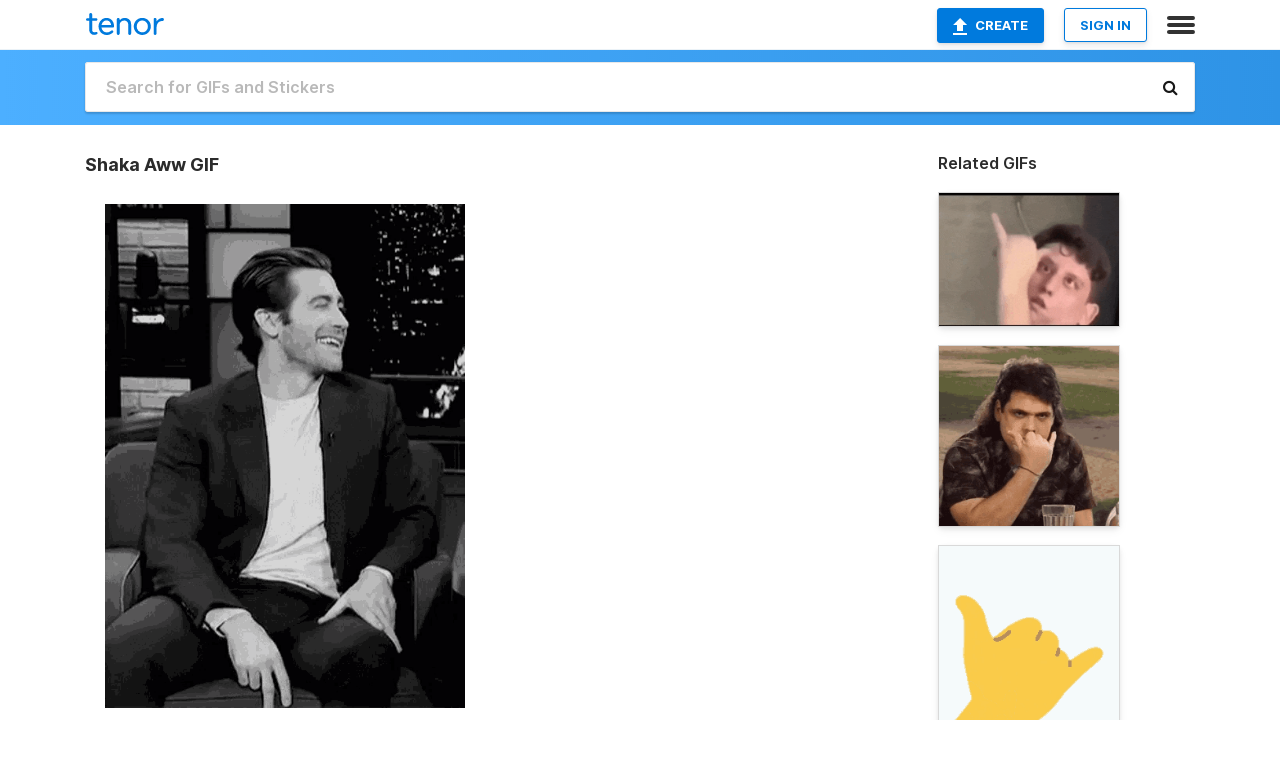

--- FILE ---
content_type: text/html; charset=utf-8
request_url: https://tenor.com/view/shaka-aww-yeah-gif-15389703
body_size: 16703
content:
<!DOCTYPE html>
<html lang="en" dir="ltr"><head><script id="data" type="text/x-cache" nonce="MmFjZjZmN2EtY2EyMy00ZDNiLWJmOWUtNDdiZDNkYmZhOTc2">[base64]</script><title class="dynamic">Shaka Aww GIF - Shaka Aww Yeah - Discover &amp; Share GIFs</title><link class="dynamic" rel="canonical" href="https://tenor.com/view/shaka-aww-yeah-gif-15389703"><meta class="dynamic" name="keywords" content="Shaka,aww,yeah,gif,animated gif,gifs,meme"><meta class="dynamic" name="description" content="The perfect Shaka Aww Yeah Animated GIF for your conversation. Discover and Share the best GIFs on Tenor."><meta class="dynamic" name="twitter:title" content="Shaka Aww GIF - Shaka Aww Yeah - Discover &amp; Share GIFs"><meta class="dynamic" name="twitter:description" content="The perfect Shaka Aww Yeah Animated GIF for your conversation. Discover and Share the best GIFs on Tenor."><meta class="dynamic" name="twitter:site" content="@gifkeyboard"><meta class="dynamic" name="twitter:app:name:iphone" content="GIF Keyboard"><meta class="dynamic" name="twitter:app:name:ipad" content="GIF Keyboard"><meta class="dynamic" name="twitter:app:name:googleplay" content="GIF Keyboard"><meta class="dynamic" name="twitter:app:id:iphone" content="917932200"><meta class="dynamic" name="twitter:app:id:ipad" content="917932200"><meta class="dynamic" name="twitter:app:id:googleplay" content="com.riffsy.FBMGIFApp"><meta class="dynamic" property="al:ios:app_name" content="GIF Keyboard"><meta class="dynamic" property="al:ios:app_store_id" content="917932200"><meta class="dynamic" property="al:android:package" content="com.riffsy.FBMGIFApp"><meta class="dynamic" property="al:android:app_name" content="GIF Keyboard"><meta class="dynamic" property="fb:app_id" content="374882289330575"><meta class="dynamic" property="og:site_name" content="Tenor"><meta class="dynamic" property="og:title" content="Shaka Aww GIF - Shaka Aww Yeah - Discover &amp; Share GIFs"><meta class="dynamic" name="apple-itunes-app" content="app-id=917932200,app-argument=https://tenor.com/view/shaka-aww-yeah-gif-15389703"><meta class="dynamic" name="twitter:app:url:iphone" content="riffsykeyboard://riff/7558485498493694443"><meta class="dynamic" name="twitter:app:url:ipad" content="riffsykeyboard://riff/7558485498493694443"><meta class="dynamic" name="twitter:app:url:googleplay" content="riffsy://gifs/7558485498493694443"><meta class="dynamic" property="al:ios:url" content="riffsykeyboard://riff/7558485498493694443"><meta class="dynamic" property="al:android:url" content="riffsy://gifs/7558485498493694443"><link class="dynamic" rel="alternate" href="ios-app://917932200/riffsykeyboard/riff/7558485498493694443"><link class="dynamic" rel="alternate" href="android-app://com.riffsy.FBMGIFApp/riffsy/gifs/7558485498493694443"><meta class="dynamic" name="twitter:image" content="https://media1.tenor.com/m/aOUig6mocesAAAAC/shaka-aww.gif"><meta class="dynamic" name="twitter:card" content="player"><meta class="dynamic" name="twitter:player" content="undefined?playertype=card"><meta class="dynamic" name="twitter:player:width" content="498"><meta class="dynamic" name="twitter:player:height" content="696"><meta class="dynamic" name="twitter:player:stream" content="https://media.tenor.com/aOUig6mocesAAAPo/shaka-aww.mp4"><meta class="dynamic" name="twitter:player:stream:content_type" content="video/mp4"><link class="dynamic" rel="alternate" type="application/json+oembed" title="GIF oEmbed Profile" href="https://tenor.com/oembed?url=https%3A%2F%2Ftenor.com%2Fview%2Fshaka-aww-yeah-gif-15389703"><link class="dynamic" rel="alternate" type="text/xml+oembed" title="GIF oEmbed Profile" href="https://tenor.com/oembed?url=https%3A%2F%2Ftenor.com%2Fview%2Fshaka-aww-yeah-gif-15389703&amp;format=xml"><link rel="image_src" href="https://media1.tenor.com/m/aOUig6mocesAAAAC/shaka-aww.gif"><meta class="dynamic" property="og:url" content="https://media1.tenor.com/m/aOUig6mocesAAAAC/shaka-aww.gif"><meta class="dynamic" property="og:description" content="Click to view the GIF"><meta class="dynamic" property="og:type" content="video.other"><meta class="dynamic" property="og:image" content="https://media1.tenor.com/m/aOUig6mocesAAAAC/shaka-aww.gif"><meta class="dynamic" property="og:image:type" content="image/gif"><meta class="dynamic" property="og:image:width" content="356"><meta class="dynamic" property="og:image:height" content="498"><meta class="dynamic" property="og:video" content="https://media.tenor.com/aOUig6mocesAAAPo/shaka-aww.mp4"><meta class="dynamic" property="og:video:secure_url" content="https://media.tenor.com/aOUig6mocesAAAPo/shaka-aww.mp4"><meta class="dynamic" property="og:video:type" content="video/mp4"><meta class="dynamic" property="og:video:width" content="458"><meta class="dynamic" property="og:video:height" content="640"><meta class="dynamic" property="og:video" content="https://media.tenor.com/aOUig6mocesAAAPs/shaka-aww.webm"><meta class="dynamic" property="og:video:secure_url" content="https://media.tenor.com/aOUig6mocesAAAPs/shaka-aww.webm"><meta class="dynamic" property="og:video:type" content="video/webm"><meta class="dynamic" property="og:video:width" content="458"><meta class="dynamic" property="og:video:height" content="640"><script class="dynamic" type="application/ld+json">{"@context":"http:\u002F\u002Fschema.org","@type":"Article","author":"JonnoGaff","creator":"JonnoGaff","headline":"Shaka Aww GIF - Shaka Aww Yeah - Discover & Share GIFs","name":"Shaka Aww GIF - Shaka Aww Yeah - Discover & Share GIFs","url":"https:\u002F\u002Ftenor.com\u002Fview\u002Fshaka-aww-yeah-gif-15389703","mainEntityOfPage":"https:\u002F\u002Ftenor.com\u002Fview\u002Fshaka-aww-yeah-gif-15389703","keywords":"Shaka,aww,yeah,gif,animated gif,gifs,meme","dateModified":"2019-10-25T03:59:23.620Z","datePublished":"2019-10-25T03:59:23.620Z","publisher":{"@context":"http:\u002F\u002Fschema.org","@type":"Organization","name":"Tenor","logo":{"@type":"ImageObject","url":"https:\u002F\u002Ftenor.com\u002Fassets\u002Fimg\u002Ftenor-app-icon.png"},"sameAs":["https:\u002F\u002Ftwitter.com\u002Fgifkeyboard","https:\u002F\u002Fwww.facebook.com\u002Ftenorapp\u002F","https:\u002F\u002Fwww.linkedin.com\u002Fcompany\u002Ftenorinc\u002F"]},"image":{"@context":"http:\u002F\u002Fschema.org","@type":"ImageObject","author":"JonnoGaff","creator":"JonnoGaff","name":"Shaka Aww GIF - Shaka Aww Yeah - Discover & Share GIFs","keywords":"Shaka,aww,yeah,gif,animated gif,gifs,meme","description":"The perfect Shaka Aww Yeah Animated GIF for your conversation. Discover and Share the best GIFs on Tenor.","url":"https:\u002F\u002Ftenor.com\u002Fview\u002Fshaka-aww-yeah-gif-15389703","contentUrl":"https:\u002F\u002Fmedia1.tenor.com\u002Fm\u002FaOUig6mocesAAAAC\u002Fshaka-aww.gif","thumbnailUrl":"https:\u002F\u002Fmedia.tenor.com\u002FaOUig6mocesAAAAe\u002Fshaka-aww.png","width":356,"height":498,"dateCreated":"2019-10-25T03:59:23.620Z","uploadDate":"2019-10-25T03:59:23.620Z","representativeOfPage":true},"video":{"@context":"http:\u002F\u002Fschema.org","@type":"VideoObject","author":"JonnoGaff","creator":"JonnoGaff","name":"Shaka Aww GIF - Shaka Aww Yeah - Discover & Share GIFs","keywords":"Shaka,aww,yeah,gif,animated gif,gifs,meme","description":"The perfect Shaka Aww Yeah Animated GIF for your conversation. Discover and Share the best GIFs on Tenor.","url":"https:\u002F\u002Ftenor.com\u002Fview\u002Fshaka-aww-yeah-gif-15389703","contentUrl":"https:\u002F\u002Fmedia.tenor.com\u002FaOUig6mocesAAAPo\u002Fshaka-aww.mp4","thumbnailUrl":"https:\u002F\u002Fmedia.tenor.com\u002FaOUig6mocesAAAAe\u002Fshaka-aww.png","width":458,"height":640,"dateCreated":"2019-10-25T03:59:23.620Z","uploadDate":"2019-10-25T03:59:23.620Z","duration":"PT0M3S"}}</script><link rel="preconnect" href="https://www.googletagmanager.com"><link rel="preconnect" href="https://www.google-analytics.com"><link rel="dns-prefetch" href="//media.tenor.com"><link rel="preconnect" href="https://media.tenor.com"><link rel="stylesheet" type="text/css" href="/assets/dist/main.min.css?release=r260116-1-master-85a2"><meta charset="UTF-8"><meta name="viewport" content="width=device-width, initial-scale=1"><link rel="manifest" href="/assets/manifest.json"><link rel="shortcut icon" type="image/png" href="/assets/img/favicon/favicon-16x16.png"><link rel="apple-touch-icon" sizes="57x57" href="/assets/img/favicon/apple-touch-icon-57x57.png"><link rel="apple-touch-icon" sizes="60x60" href="/assets/img/favicon/apple-touch-icon-60x60.png"><link rel="apple-touch-icon" sizes="72x72" href="/assets/img/favicon/apple-touch-icon-72x72.png"><link rel="icon" type="image/png" href="/assets/img/favicon/favicon-16x16.png" sizes="16x16"><link rel="icon" type="image/png" href="/assets/img/favicon/favicon-32x32.png" sizes="32x32"><link rel="search" type="application/opensearchdescription+xml" href="/opensearch.xml" title="Tenor"><link rel="alternate" hreflang="x-default" href="https://tenor.com/view/shaka-aww-yeah-gif-15389703"><link rel="alternate" hreflang="af" href="https://tenor.com/af/view/shaka-aww-yeah-gif-15389703"><link rel="alternate" hreflang="am" href="https://tenor.com/am/view/shaka-aww-yeah-gif-15389703"><link rel="alternate" hreflang="az" href="https://tenor.com/az/view/shaka-aww-yeah-gif-15389703"><link rel="alternate" hreflang="be" href="https://tenor.com/be/view/shaka-aww-yeah-gif-15389703"><link rel="alternate" hreflang="bg" href="https://tenor.com/bg/view/shaka-aww-yeah-gif-15389703"><link rel="alternate" hreflang="bn" href="https://tenor.com/bn/view/shaka-aww-yeah-gif-15389703"><link rel="alternate" hreflang="bs" href="https://tenor.com/bs/view/shaka-aww-yeah-gif-15389703"><link rel="alternate" hreflang="ca" href="https://tenor.com/ca/view/shaka-aww-yeah-gif-15389703"><link rel="alternate" hreflang="cs" href="https://tenor.com/cs/view/shaka-aww-yeah-gif-15389703"><link rel="alternate" hreflang="da" href="https://tenor.com/da/view/shaka-aww-yeah-gif-15389703"><link rel="alternate" hreflang="de" href="https://tenor.com/de/view/shaka-aww-yeah-gif-15389703"><link rel="alternate" hreflang="de-AT" href="https://tenor.com/de-AT/view/shaka-aww-yeah-gif-15389703"><link rel="alternate" hreflang="de-CH" href="https://tenor.com/de-CH/view/shaka-aww-yeah-gif-15389703"><link rel="alternate" hreflang="el" href="https://tenor.com/el/view/shaka-aww-yeah-gif-15389703"><link rel="alternate" hreflang="en-AU" href="https://tenor.com/en-AU/view/shaka-aww-yeah-gif-15389703"><link rel="alternate" hreflang="en-CA" href="https://tenor.com/en-CA/view/shaka-aww-yeah-gif-15389703"><link rel="alternate" hreflang="en-GB" href="https://tenor.com/en-GB/view/shaka-aww-yeah-gif-15389703"><link rel="alternate" hreflang="en-IE" href="https://tenor.com/en-IE/view/shaka-aww-yeah-gif-15389703"><link rel="alternate" hreflang="en-IN" href="https://tenor.com/en-IN/view/shaka-aww-yeah-gif-15389703"><link rel="alternate" hreflang="en-NZ" href="https://tenor.com/en-NZ/view/shaka-aww-yeah-gif-15389703"><link rel="alternate" hreflang="en-SG" href="https://tenor.com/en-SG/view/shaka-aww-yeah-gif-15389703"><link rel="alternate" hreflang="en-ZA" href="https://tenor.com/en-ZA/view/shaka-aww-yeah-gif-15389703"><link rel="alternate" hreflang="es" href="https://tenor.com/es/view/shaka-aww-yeah-gif-15389703"><link rel="alternate" hreflang="es-419" href="https://tenor.com/es-419/view/shaka-aww-yeah-gif-15389703"><link rel="alternate" hreflang="es-AR" href="https://tenor.com/es-AR/view/shaka-aww-yeah-gif-15389703"><link rel="alternate" hreflang="es-BO" href="https://tenor.com/es-BO/view/shaka-aww-yeah-gif-15389703"><link rel="alternate" hreflang="es-CL" href="https://tenor.com/es-CL/view/shaka-aww-yeah-gif-15389703"><link rel="alternate" hreflang="es-CO" href="https://tenor.com/es-CO/view/shaka-aww-yeah-gif-15389703"><link rel="alternate" hreflang="es-CR" href="https://tenor.com/es-CR/view/shaka-aww-yeah-gif-15389703"><link rel="alternate" hreflang="es-DO" href="https://tenor.com/es-DO/view/shaka-aww-yeah-gif-15389703"><link rel="alternate" hreflang="es-EC" href="https://tenor.com/es-EC/view/shaka-aww-yeah-gif-15389703"><link rel="alternate" hreflang="es-GT" href="https://tenor.com/es-GT/view/shaka-aww-yeah-gif-15389703"><link rel="alternate" hreflang="es-HN" href="https://tenor.com/es-HN/view/shaka-aww-yeah-gif-15389703"><link rel="alternate" hreflang="es-MX" href="https://tenor.com/es-MX/view/shaka-aww-yeah-gif-15389703"><link rel="alternate" hreflang="es-NI" href="https://tenor.com/es-NI/view/shaka-aww-yeah-gif-15389703"><link rel="alternate" hreflang="es-PA" href="https://tenor.com/es-PA/view/shaka-aww-yeah-gif-15389703"><link rel="alternate" hreflang="es-PE" href="https://tenor.com/es-PE/view/shaka-aww-yeah-gif-15389703"><link rel="alternate" hreflang="es-PR" href="https://tenor.com/es-PR/view/shaka-aww-yeah-gif-15389703"><link rel="alternate" hreflang="es-PY" href="https://tenor.com/es-PY/view/shaka-aww-yeah-gif-15389703"><link rel="alternate" hreflang="es-SV" href="https://tenor.com/es-SV/view/shaka-aww-yeah-gif-15389703"><link rel="alternate" hreflang="es-US" href="https://tenor.com/es-US/view/shaka-aww-yeah-gif-15389703"><link rel="alternate" hreflang="es-UY" href="https://tenor.com/es-UY/view/shaka-aww-yeah-gif-15389703"><link rel="alternate" hreflang="es-VE" href="https://tenor.com/es-VE/view/shaka-aww-yeah-gif-15389703"><link rel="alternate" hreflang="et" href="https://tenor.com/et/view/shaka-aww-yeah-gif-15389703"><link rel="alternate" hreflang="eu" href="https://tenor.com/eu/view/shaka-aww-yeah-gif-15389703"><link rel="alternate" hreflang="fi" href="https://tenor.com/fi/view/shaka-aww-yeah-gif-15389703"><link rel="alternate" hreflang="fil" href="https://tenor.com/fil/view/shaka-aww-yeah-gif-15389703"><link rel="alternate" hreflang="fr" href="https://tenor.com/fr/view/shaka-aww-yeah-gif-15389703"><link rel="alternate" hreflang="fr-CA" href="https://tenor.com/fr-CA/view/shaka-aww-yeah-gif-15389703"><link rel="alternate" hreflang="fr-CH" href="https://tenor.com/fr-CH/view/shaka-aww-yeah-gif-15389703"><link rel="alternate" hreflang="gl" href="https://tenor.com/gl/view/shaka-aww-yeah-gif-15389703"><link rel="alternate" hreflang="gu" href="https://tenor.com/gu/view/shaka-aww-yeah-gif-15389703"><link rel="alternate" hreflang="hi" href="https://tenor.com/hi/view/shaka-aww-yeah-gif-15389703"><link rel="alternate" hreflang="hr" href="https://tenor.com/hr/view/shaka-aww-yeah-gif-15389703"><link rel="alternate" hreflang="hu" href="https://tenor.com/hu/view/shaka-aww-yeah-gif-15389703"><link rel="alternate" hreflang="hy" href="https://tenor.com/hy/view/shaka-aww-yeah-gif-15389703"><link rel="alternate" hreflang="id" href="https://tenor.com/id/view/shaka-aww-yeah-gif-15389703"><link rel="alternate" hreflang="is" href="https://tenor.com/is/view/shaka-aww-yeah-gif-15389703"><link rel="alternate" hreflang="it" href="https://tenor.com/it/view/shaka-aww-yeah-gif-15389703"><link rel="alternate" hreflang="ja" href="https://tenor.com/ja/view/shaka-aww-yeah-gif-15389703"><link rel="alternate" hreflang="ka" href="https://tenor.com/ka/view/shaka-aww-yeah-gif-15389703"><link rel="alternate" hreflang="kk" href="https://tenor.com/kk/view/shaka-aww-yeah-gif-15389703"><link rel="alternate" hreflang="km" href="https://tenor.com/km/view/shaka-aww-yeah-gif-15389703"><link rel="alternate" hreflang="kn" href="https://tenor.com/kn/view/shaka-aww-yeah-gif-15389703"><link rel="alternate" hreflang="ko" href="https://tenor.com/ko/view/shaka-aww-yeah-gif-15389703"><link rel="alternate" hreflang="ky" href="https://tenor.com/ky/view/shaka-aww-yeah-gif-15389703"><link rel="alternate" hreflang="lo" href="https://tenor.com/lo/view/shaka-aww-yeah-gif-15389703"><link rel="alternate" hreflang="lt" href="https://tenor.com/lt/view/shaka-aww-yeah-gif-15389703"><link rel="alternate" hreflang="lv" href="https://tenor.com/lv/view/shaka-aww-yeah-gif-15389703"><link rel="alternate" hreflang="mk" href="https://tenor.com/mk/view/shaka-aww-yeah-gif-15389703"><link rel="alternate" hreflang="ml" href="https://tenor.com/ml/view/shaka-aww-yeah-gif-15389703"><link rel="alternate" hreflang="mn" href="https://tenor.com/mn/view/shaka-aww-yeah-gif-15389703"><link rel="alternate" hreflang="mo" href="https://tenor.com/mo/view/shaka-aww-yeah-gif-15389703"><link rel="alternate" hreflang="mr" href="https://tenor.com/mr/view/shaka-aww-yeah-gif-15389703"><link rel="alternate" hreflang="ms" href="https://tenor.com/ms/view/shaka-aww-yeah-gif-15389703"><link rel="alternate" hreflang="my" href="https://tenor.com/my/view/shaka-aww-yeah-gif-15389703"><link rel="alternate" hreflang="ne" href="https://tenor.com/ne/view/shaka-aww-yeah-gif-15389703"><link rel="alternate" hreflang="nl" href="https://tenor.com/nl/view/shaka-aww-yeah-gif-15389703"><link rel="alternate" hreflang="no" href="https://tenor.com/no/view/shaka-aww-yeah-gif-15389703"><link rel="alternate" hreflang="pa" href="https://tenor.com/pa/view/shaka-aww-yeah-gif-15389703"><link rel="alternate" hreflang="pl" href="https://tenor.com/pl/view/shaka-aww-yeah-gif-15389703"><link rel="alternate" hreflang="pt" href="https://tenor.com/pt/view/shaka-aww-yeah-gif-15389703"><link rel="alternate" hreflang="pt-BR" href="https://tenor.com/pt-BR/view/shaka-aww-yeah-gif-15389703"><link rel="alternate" hreflang="pt-PT" href="https://tenor.com/pt-PT/view/shaka-aww-yeah-gif-15389703"><link rel="alternate" hreflang="ro" href="https://tenor.com/ro/view/shaka-aww-yeah-gif-15389703"><link rel="alternate" hreflang="ru" href="https://tenor.com/ru/view/shaka-aww-yeah-gif-15389703"><link rel="alternate" hreflang="si" href="https://tenor.com/si/view/shaka-aww-yeah-gif-15389703"><link rel="alternate" hreflang="sk" href="https://tenor.com/sk/view/shaka-aww-yeah-gif-15389703"><link rel="alternate" hreflang="sl" href="https://tenor.com/sl/view/shaka-aww-yeah-gif-15389703"><link rel="alternate" hreflang="sq" href="https://tenor.com/sq/view/shaka-aww-yeah-gif-15389703"><link rel="alternate" hreflang="sr" href="https://tenor.com/sr/view/shaka-aww-yeah-gif-15389703"><link rel="alternate" hreflang="sr-Latn" href="https://tenor.com/sr-Latn/view/shaka-aww-yeah-gif-15389703"><link rel="alternate" hreflang="sv" href="https://tenor.com/sv/view/shaka-aww-yeah-gif-15389703"><link rel="alternate" hreflang="sw" href="https://tenor.com/sw/view/shaka-aww-yeah-gif-15389703"><link rel="alternate" hreflang="ta" href="https://tenor.com/ta/view/shaka-aww-yeah-gif-15389703"><link rel="alternate" hreflang="te" href="https://tenor.com/te/view/shaka-aww-yeah-gif-15389703"><link rel="alternate" hreflang="th" href="https://tenor.com/th/view/shaka-aww-yeah-gif-15389703"><link rel="alternate" hreflang="tl" href="https://tenor.com/tl/view/shaka-aww-yeah-gif-15389703"><link rel="alternate" hreflang="tr" href="https://tenor.com/tr/view/shaka-aww-yeah-gif-15389703"><link rel="alternate" hreflang="uk" href="https://tenor.com/uk/view/shaka-aww-yeah-gif-15389703"><link rel="alternate" hreflang="uz" href="https://tenor.com/uz/view/shaka-aww-yeah-gif-15389703"><link rel="alternate" hreflang="vi" href="https://tenor.com/vi/view/shaka-aww-yeah-gif-15389703"><link rel="alternate" hreflang="zh-CN" href="https://tenor.com/zh-CN/view/shaka-aww-yeah-gif-15389703"><link rel="alternate" hreflang="zh-HK" href="https://tenor.com/zh-HK/view/shaka-aww-yeah-gif-15389703"><link rel="alternate" hreflang="zh-TW" href="https://tenor.com/zh-TW/view/shaka-aww-yeah-gif-15389703"><link rel="alternate" hreflang="zu" href="https://tenor.com/zu/view/shaka-aww-yeah-gif-15389703"></head><body><script async type="text/javascript" src="/assets/dist/main.min.js?release=r260116-1-master-85a2" fetchpriority="high"></script><div id="root"><div class="BaseApp"><div class="Banner TOSBanner hidden"><div class="container"><span class="iconfont-remove" aria-hidden="true"></span>We&#039;ve updated our <span class="linkElements"><a href="/legal-terms" rel="noopener">Terms of Service</a> and <a href="https://policies.google.com/privacy?hl=en" rel="noopener">Privacy Policy</a></span>. By continuing you agree to Tenor&#039;s <span class="linkElements"><a href="/legal-terms" rel="noopener">Terms of Service</a> and <a href="https://policies.google.com/privacy?hl=en" rel="noopener">Privacy Policy</a></span>.</div></div><div class="Banner LanguageBanner hidden"><div class="container"><span class="iconfont-remove" aria-hidden="true"></span><div>Tenor.com has been translated based on your browser&#039;s language setting. If you want to change the language, click <span class="linkElements"><button>here</button></span>.</div></div></div><nav class="NavBar"><div class="container"><span itemscope itemtype="http://schema.org/Organization"><a class="navbar-brand" itemProp="url" href="/"><img src="/assets/img/tenor-logo.svg" width="80" height="22" alt="Tenor logo" itemprop="logo"></a></span><div class="nav-buttons"><div class="account-buttons"><a class="button upload-button" href="/gif-maker?utm_source=nav-bar&amp;utm_medium=internal&amp;utm_campaign=gif-maker-entrypoints"><img src="/assets/icons/upload-icon.svg" width="14" height="17" alt="Upload icon">Create</a><button class="white-button">SIGN IN</button></div><span class=" ToggleMenu"><span class="menu-button navicon-button x ToggleMenu-button"><div class="navicon"></div></span><div class="animated NavMenu"><div class="section"><div class="header">Products</div><ul><li><a href="https://apps.apple.com/app/apple-store/id917932200?pt=39040802&amp;ct=NavGifKeyboard&amp;mt=8" rel="noopener">GIF Keyboard</a></li><li><a href="https://play.google.com/store/apps/details?id=com.riffsy.FBMGIFApp" rel="noopener">Android</a></li><li><a href="/contentpartners">Content Partners</a></li></ul></div><div class="section"><div class="header">Explore</div><ul><li><button>Language</button></li><li><a href="/reactions">Reaction GIFs</a></li><li><a href="/explore">Explore GIFs</a></li></ul></div><div class="section"><div class="header">Company</div><ul><li><a href="/press">Press</a></li><li><a href="https://blog.tenor.com/" rel="noopener">Blog</a></li><li><a href="https://support.google.com/tenor" rel="noopener">FAQ</a></li><li><a href="/legal-terms">Terms and Privacy</a></li><li><a href="/assets/dist/licenses.txt" rel="noopener">Website Licenses</a></li><li><a href="https://support.google.com/tenor/gethelp?hl=en" rel="noopener">Contact Us</a></li></ul></div><div class="section"><div class="header">API</div><ul><li><a href="/gifapi" rel="noopener">Tenor GIF API</a></li><li><a href="https://developers.google.com/tenor/guides/endpoints" rel="noopener">GIF API Documentation</a></li></ul></div></div></span></div></div></nav><div class="TopBarComponent TopSearchBar"><div class="TopBar"><div class="container"><a class="navbar-brand" itemProp="url" href="/"><img src="/assets/img/tenor-logo-white.svg" width="80" height="22" alt="Tenor logo" itemprop="logo"></a><div class="search-bar-wrapper"><form class="SearchBar"><input name="q" value="" placeholder="Search for GIFs and Stickers" autocomplete="off"><span class="iconfont-search" aria-hidden="true"></span></form></div></div></div></div><div class="GifPage container page"><!--!--><div class="main-container"><h1 style="margin-bottom:30px;">Shaka Aww GIF</h1><div class="single-view-container" itemscope itemtype="http://schema.org/Article"><meta itemprop="url" content="https://tenor.com/view/shaka-aww-yeah-gif-15389703"><meta itemprop="mainEntityOfPage" content="https://tenor.com/view/shaka-aww-yeah-gif-15389703"><meta itemprop="keywords" content="Shaka,aww,yeah,gif,animated gif,gifs,meme"><meta itemprop="dateModified" content="2019-10-25T03:59:23.620Z"><meta itemprop="datePublished" content="2019-10-25T03:59:23.620Z"><meta itemprop="author" content="JonnoGaff"><meta itemprop="creator" content="JonnoGaff"><meta itemprop="headline" content="Shaka Aww GIF - Shaka Aww Yeah - Discover &amp; Share GIFs"><meta itemprop="name" content="Shaka Aww GIF - Shaka Aww Yeah - Discover &amp; Share GIFs"><span class="hide" itemprop="publisher" itemscope itemtype="http://schema.org/Organization"><meta itemprop="name" content="Tenor"><meta itemprop="logo" content="https://tenor.com/assets/img/tenor-app-icon.png"></span><div><div id="single-gif-container"><div itemprop="image" itemscope itemtype="http://schema.org/ImageObject"><meta itemprop="keywords" content="Shaka,aww,yeah,gif,animated gif,gifs,meme"><meta itemprop="dateCreated" content="2019-10-25T03:59:23.620Z"><meta itemprop="uploadDate" content="2019-10-25T03:59:23.620Z"><meta itemprop="author" content="JonnoGaff"><meta itemprop="creator" content="JonnoGaff"><meta itemprop="embedUrl"><meta itemprop="representativeOfPage" content="true"><meta itemprop="url" content="https://tenor.com/view/shaka-aww-yeah-gif-15389703"><meta itemprop="duration" content="PT0M3S"><meta itemprop="contentUrl" content="https://media1.tenor.com/m/aOUig6mocesAAAAC/shaka-aww.gif"><meta itemprop="width" content="356"><meta itemprop="height" content="498"><div class="Gif" style="width:400px;height:558.9519650655022px;"><img src="https://media1.tenor.com/m/aOUig6mocesAAAAd/shaka-aww.gif" width="400" height="558.9519650655022" alt="a black and white photo of a man in a suit sitting in a chair" style="max-width:400px;min-height:;" fetchpriority="high"></div></div></div></div></div><div class="gif-details-container"><div class="gif-actions"><div class="extra-controls"><div class="QualityToggle"><button class="" disabled> ● SD GIF </button><button class="" disabled> ● HD GIF </button><button class="" disabled> ● MP4 </button></div><a class="caption-gif-button" href="/gif-maker?caption_item_id=7558485498493694443&amp;utm_source=gif-caption&amp;utm_medium=internal&amp;utm_campaign=gif-maker-entrypoints">CAPTION</a><span class="GifFavButton FavButton" aria-hidden="true"></span></div><div class="profile-info"><a rel="author" href="/users/jonnogaff"><div class="ProfileImage" style="background-image:url(&quot;https://c.tenor.com/3/duFDu6D8hQ8AAAfQ/tenor.png&quot;);"> </div></a><a class="author-username" rel="author" href="/users/jonnogaff">JonnoGaff</a><span></span></div></div><div class="gif-details share-buttons"><a class="ShareIcon" href="https://apps.apple.com/app/apple-store/id917932200?pt=39040802&amp;ct=iMessageItemView&amp;mt=8" rel="noopener"><div class="Tooltip"><span class="content">Share to iMessage.</span></div><img src="/assets/img/icons/imessage.svg" alt="iMessage icon"></a><a class="ShareIcon" href="https://www.facebook.com/sharer/sharer.php?u=https%3A%2F%2Ftenor.com%2Fview%2Fshaka-aww-yeah-gif-15389703%3Futm_source%3Dshare-button%26utm_medium%3DSocial%26utm_content%3Dfacebook" rel="noopener"><div class="Tooltip"><span class="content">Share to Facebook.</span></div><img src="/assets/img/icons/facebook.svg" alt="Facebook icon"></a><a class="ShareIcon" href="https://twitter.com/share?url=https%3A%2F%2Ftenor.com%2Fview%2Fshaka-aww-yeah-gif-15389703%3Futm_source%3Dshare-button%26utm_medium%3DSocial%26utm_content%3Dtwitter&amp;via=gifkeyboard&amp;hashtags=Shaka,aww,yeah" rel="noopener"><div class="Tooltip"><span class="content">Share to Twitter.</span></div><img src="/assets/img/icons/twitter.svg" alt="Twitter icon"></a><a class="ShareIcon" href="https://www.reddit.com/submit?url=https%3A%2F%2Ftenor.com%2Fview%2Fshaka-aww-yeah-gif-15389703%3Futm_source%3Dshare-button%26utm_medium%3DSocial%26utm_content%3Dreddit&amp;title=Shaka%20Aww%20GIF%20-%20Shaka%20Aww%20Yeah%20-%20Discover%20%26%20Share%20GIFs" rel="noopener"><div class="Tooltip"><span class="content">Share to Reddit.</span></div><img src="/assets/img/icons/reddit.svg" alt="Reddit icon"></a><a class="ShareIcon" href="https://pinterest.com/pin/create/bookmarklet/?media=https%3A%2F%2Fmedia1.tenor.com%2Fm%2FaOUig6mocesAAAAC%2Fshaka-aww.gif&amp;url=https%3A%2F%2Ftenor.com%2Fview%2Fshaka-aww-yeah-gif-15389703%3Futm_source%3Dshare-button%26utm_medium%3DSocial%26utm_content%3Dpinterest&amp;is_video=false&amp;description=Shaka%20Aww%20GIF%20-%20Shaka%20Aww%20Yeah%20-%20Discover%20%26%20Share%20GIFs" rel="noopener"><div class="Tooltip"><span class="content">Share to Pinterest.</span></div><img src="/assets/img/icons/pinterest.svg" alt="Pinterest icon"></a><a class="ShareIcon" href="https://www.tumblr.com/share?v=3&amp;u=https%3A%2F%2Ftenor.com%2Fview%2Fshaka-aww-yeah-gif-15389703%3Futm_source%3Dshare-button%26utm_medium%3DSocial%26utm_content%3Dtumblr&amp;t=Shaka%20Aww%20GIF%20-%20Shaka%20Aww%20Yeah%20-%20Discover%20%26%20Share%20GIFs&amp;tags=Shaka,aww,yeah" rel="noopener"><div class="Tooltip"><span class="content">Share to Tumblr.</span></div><img src="/assets/img/icons/tumblr.svg" alt="Tumblr icon"></a><span class="ShareIcon"><div class="Tooltip"><span class="content">Copy link to clipboard.</span></div><img src="/assets/img/icons/link.svg" alt="link icon" data-clipboard-text="https://tenor.com/bcJJb.gif"></span><span class="ShareIcon"><div class="Tooltip"><span class="content">Copy embed to clipboard.</span></div><img src="/assets/img/icons/embed.svg" alt="embed icon" data-clipboard-text="&lt;div class=&quot;tenor-gif-embed&quot; data-postid=&quot;15389703&quot; data-share-method=&quot;host&quot; data-aspect-ratio=&quot;0.715625&quot; data-width=&quot;100%&quot;&gt;&lt;a href=&quot;https://tenor.com/view/shaka-aww-yeah-gif-15389703&quot;&gt;Shaka Aww GIF&lt;/a&gt;from &lt;a href=&quot;https://tenor.com/search/shaka-gifs&quot;&gt;Shaka GIFs&lt;/a&gt;&lt;/div&gt; &lt;script type=&quot;text/javascript&quot; async src=&quot;https://tenor.com/embed.js&quot;&gt;&lt;/script&gt;"></span><span class="FlagIcon"><div class="Tooltip"><span class="content">Report</span></div><img src="/assets/img/icons/flag.svg" alt="flag icon"></span></div><ul class="tag-list" style="width:100%;"><li><a href="/search/shaka-gifs"><div class="RelatedTag" style="background-color:#B38BB3;">Shaka</div></a></li><li><a href="/search/aww-gifs"><div class="RelatedTag" style="background-color:#988BB3;">aww</div></a></li><li><a href="/search/yeah-gifs"><div class="RelatedTag" style="background-color:#A6B38B;">yeah</div></a></li></ul><div class="gif-details embed" style="display:block;"><h3>Share URL</h3><div class="Copybox share"><!--!--><input type="text" readonly data-clipboard-text="https://tenor.com/view/shaka-aww-yeah-gif-15389703" value="https://tenor.com/view/shaka-aww-yeah-gif-15389703"></div><br><br><h3>Embed</h3><div class="Copybox embed"><!--!--><input type="text" readonly data-clipboard-text="&lt;div class=&quot;tenor-gif-embed&quot; data-postid=&quot;15389703&quot; data-share-method=&quot;host&quot; data-aspect-ratio=&quot;0.715625&quot; data-width=&quot;100%&quot;&gt;&lt;a href=&quot;https://tenor.com/view/shaka-aww-yeah-gif-15389703&quot;&gt;Shaka Aww GIF&lt;/a&gt;from &lt;a href=&quot;https://tenor.com/search/shaka-gifs&quot;&gt;Shaka GIFs&lt;/a&gt;&lt;/div&gt; &lt;script type=&quot;text/javascript&quot; async src=&quot;https://tenor.com/embed.js&quot;&gt;&lt;/script&gt;" value="&lt;div class=&quot;tenor-gif-embed&quot; data-postid=&quot;15389703&quot; data-share-method=&quot;host&quot; data-aspect-ratio=&quot;0.715625&quot; data-width=&quot;100%&quot;&gt;&lt;a href=&quot;https://tenor.com/view/shaka-aww-yeah-gif-15389703&quot;&gt;Shaka Aww GIF&lt;/a&gt;from &lt;a href=&quot;https://tenor.com/search/shaka-gifs&quot;&gt;Shaka GIFs&lt;/a&gt;&lt;/div&gt; &lt;script type=&quot;text/javascript&quot; async src=&quot;https://tenor.com/embed.js&quot;&gt;&lt;/script&gt;"></div></div><div class="gif-details non-mobile-only"><h3>Details</h3><dl><dd>Content Description: a black and white photo of a man in a suit sitting in a chair</dd><dd>File Size: 2956KB</dd><dd>Duration: 2.600 sec</dd><dd>Dimensions: 356x498</dd><dd>Created: 10/25/2019, 3:59:23 AM</dd></dl></div></div></div><div class="RelatedGifsContainer"><h3>Related GIFs</h3><div class="UniversalGifList" data-columns="1" style="height:1249.4545454545455px;"><div class="column"><figure class="UniversalGifListItem clickable" data-index="0" data-width="220" data-height="163" style="top:0px;"><a href="/view/shaka-funny-gif-5302639509842821660"><div class="Gif"><picture><source type="video/mp4" srcset="https://media.tenor.com/SZbCiiQiAhwAAAP1/shaka-funny.mp4 320w"><source media="(max-width:840px)" type="image/webp" srcset="https://media.tenor.com/SZbCiiQiAhwAAAA1/shaka-funny.webp 200w"><img src="https://media.tenor.com/SZbCiiQiAhwAAAAM/shaka-funny.gif" width="180" height="133.36363636363637" alt="a close up of a man &#039;s face with a blue shirt on ." loading="lazy"></picture></div><div class="overlay"></div></a><div class="actions"><span class="GifFavButton FavButton" aria-hidden="true"></span></div><figcaption class="tags"><ul><li><a href="/search/shaka-gifs">#shaka</a></li><li><a href="/search/funny-gifs">#funny</a></li></ul></figcaption><!--!--></figure><figure class="UniversalGifListItem clickable" data-index="1" data-width="220" data-height="220" style="top:153.36363636363637px;"><a href="/view/sad-smiling-hang-loose-gif-9035497"><div class="Gif"><picture><source media="(max-width:840px)" type="video/mp4" srcset="https://media.tenor.com/aU5szDP-Y6kAAAP1/sad-smiling.mp4 148w"><source media="(max-width:840px)" type="image/webp" srcset="https://media.tenor.com/aU5szDP-Y6kAAAA1/sad-smiling.webp 200w"><img src="https://media.tenor.com/aU5szDP-Y6kAAAAM/sad-smiling.gif" width="180" height="180" alt="a man is sitting at a table with a glass of water in front of him ." loading="lazy"></picture></div><div class="overlay"></div></a><div class="actions"><span class="GifFavButton FavButton" aria-hidden="true"></span></div><figcaption class="tags"><ul><li><a href="/search/sad-gifs">#Sad</a></li><li><a href="/search/smiling-gifs">#Smiling</a></li><li><a href="/search/hang-loose-gifs">#Hang-Loose</a></li></ul></figcaption><!--!--></figure><figure class="UniversalGifListItem clickable" data-index="2" data-width="220" data-height="220" style="top:353.3636363636364px;"><a href="/view/hang-loose-shaka-surfer-sign-gif-26032851"><div class="Gif"><picture><source media="(max-width:840px)" type="image/webp" srcset="https://media.tenor.com/Ltkxy1o-AZEAAAA1/hang-loose-shaka.webp 128w"><img src="https://media.tenor.com/Ltkxy1o-AZEAAAAM/hang-loose-shaka.gif" width="180" height="180" alt="a yellow hand is making a hang loose gesture" loading="lazy"></picture></div><div class="overlay"></div></a><div class="actions"><span class="GifFavButton FavButton" aria-hidden="true"></span></div><figcaption class="tags"><ul><li><a href="/search/hang-loose-gifs">#Hang-Loose</a></li><li><a href="/search/shaka-gifs">#shaka</a></li><li><a href="/search/surfer-sign-gifs">#Surfer-Sign</a></li></ul></figcaption><!--!--></figure><figure class="UniversalGifListItem clickable" data-index="3" data-width="220" data-height="202" style="top:553.3636363636364px;"><a href="/view/shaq-shaka-share-share-the-shaka-shake-gif-393425142720497521"><div class="Gif"><picture><source type="video/mp4" srcset="https://media.tenor.com/BXW6FTWQB3EAAAP1/shaq-shaka.mp4 320w"><source media="(max-width:840px)" type="image/webp" srcset="https://media.tenor.com/BXW6FTWQB3EAAAA1/shaq-shaka.webp 200w"><img src="https://media.tenor.com/BXW6FTWQB3EAAAAM/shaq-shaka.gif" width="180" height="165.27272727272728" alt="a bald man with a beard is wearing a red shirt" loading="lazy"></picture></div><div class="overlay"></div></a><div class="actions"><span class="GifFavButton FavButton" aria-hidden="true"></span></div><figcaption class="tags"><ul><li><a href="/search/shaq-gifs">#shaq</a></li><li><a href="/search/shaka-gifs">#shaka</a></li><li><a href="/search/share-gifs">#share</a></li><li><a href="/search/share-the-shaka-gifs">#share-the-shaka</a></li></ul></figcaption><!--!--></figure><figure class="UniversalGifListItem clickable" data-index="4" data-width="220" data-height="220" style="top:738.6363636363636px;"><a href="/view/hawaii-shaka-hang-loose-hawaiian-shimmerdoodles-gif-25417786"><div class="Gif"><picture><source type="video/mp4" srcset="https://media.tenor.com/MkpX9rOdx-8AAAP1/hawaii-shaka.mp4 288w"><source media="(max-width:840px)" type="image/webp" srcset="https://media.tenor.com/MkpX9rOdx-8AAAA1/hawaii-shaka.webp 200w"><img src="https://media.tenor.com/MkpX9rOdx-8AAAAM/hawaii-shaka.gif" width="180" height="180" alt="a sign that says shaka brah hang loose" loading="lazy"></picture></div><div class="overlay"></div></a><div class="actions"><span class="GifFavButton FavButton" aria-hidden="true"></span></div><figcaption class="tags"><ul><li><a href="/search/hawaii-gifs">#hawaii</a></li><li><a href="/search/shaka-gifs">#shaka</a></li><li><a href="/search/hang-loose-gifs">#Hang-Loose</a></li><li><a href="/search/hawaiian-gifs">#hawaiian</a></li></ul></figcaption><!--!--></figure><figure class="UniversalGifListItem clickable" data-index="5" data-width="220" data-height="208" style="top:938.6363636363636px;"><a href="/view/shaka-gif-6115182"><div class="Gif"><picture><source media="(max-width:840px)" type="image/webp" srcset="https://media.tenor.com/dk8M03k2uT0AAAA1/shaka.webp 200w"><img src="https://media.tenor.com/dk8M03k2uT0AAAAM/shaka.gif" width="180" height="170.1818181818182" alt="the word shaka is on a sunset background" loading="lazy"></picture></div><div class="overlay"></div></a><div class="actions"><span class="GifFavButton FavButton" aria-hidden="true"></span></div><figcaption class="tags"><ul><li><a href="/search/shaka-gifs">#Shaka</a></li></ul></figcaption><!--!--></figure><figure class="UniversalGifListItem clickable" data-index="6" data-width="220" data-height="123" style="top:1128.8181818181818px;"><a href="/view/sick-bro-shockabrah-pauly-shore-cool-nice-gif-7935025"><div class="Gif"><picture><source media="(max-width:840px)" type="image/webp" srcset="https://media.tenor.com/4Doizu83uZsAAAA1/sick-bro-shockabrah.webp 200w"><img src="https://media.tenor.com/4Doizu83uZsAAAAM/sick-bro-shockabrah.gif" width="180" height="100.63636363636364" alt="a man with curly hair is sitting in front of a wall with blood on it and giving a thumbs up ." loading="lazy"></picture></div><div class="overlay"></div></a><div class="actions"><span class="GifFavButton FavButton" aria-hidden="true"></span></div><figcaption class="tags"><ul><li><a href="/search/sick-bro-gifs">#Sick-Bro</a></li><li><a href="/search/shockabrah-gifs">#shockabrah</a></li><li><a href="/search/pauly-shore-gifs">#Pauly-Shore</a></li></ul></figcaption><!--!--></figure></div><script type="text/javascript" nonce="MmFjZjZmN2EtY2EyMy00ZDNiLWJmOWUtNDdiZDNkYmZhOTc2">/*! For license information please see inlineMathService.min.js.LICENSE.txt */
(()=>{"use strict";let t=!1,i=!1,e=!1;function s(){t=window.innerWidth<=840,i=/iphone|ipod|ipad/i.test(window.navigator.userAgent)&&!window.MSStream,e=/Chrome/.test(window.navigator.userAgent)}window.addEventListener("resize",function(){s()}),s();const n=Object.freeze({GIF:"gif",MEME:"meme",STICKER:"sticker"});class o{element;staticColumns;showShareCount;isUniversalGifList;DEFAULT_WIDTH;y;containerWidth;numColumns;i;colNum;currentColumnIdx;minBottomY;maxBottomY;columnTailItems;spacing;borderLeft;borderRight;paddingLeft;paddingRight;paddingTop;paddingBottom;constructor({element:t,staticColumns:i,showShareCount:e,isUniversalGifList:s}){this.element=t,this.staticColumns=i,this.showShareCount=e,this.isUniversalGifList=s,this.DEFAULT_WIDTH=1===this.staticColumns?200:400,this.y=0,this.containerWidth=0,this.numColumns=0,this.i=0,this.colNum=0,this.currentColumnIdx=0,this.minBottomY=0,this.maxBottomY=0,this.columnTailItems=[],this.spacing=10,this.borderLeft=0,this.borderRight=0,this.paddingLeft=0,this.paddingRight=0,this.paddingTop=0,this.paddingBottom=0,this.resetVars()}resetVars(){this.y=0,this.spacing=t?10:20;const i=this.element?window.getComputedStyle(this.element):null;for(this.paddingLeft=i?parseInt(i.getPropertyValue("padding-left")):0,this.paddingRight=i?parseInt(i.getPropertyValue("padding-right")):0,this.paddingTop=i?parseInt(i.getPropertyValue("padding-top")):0,this.paddingBottom=i?parseInt(i.getPropertyValue("padding-bottom")):0,this.borderLeft=i?parseInt(i.getPropertyValue("border-left-width")):0,this.borderRight=i?parseInt(i.getPropertyValue("border-right-width")):0,this.containerWidth=this.element&&this.element.offsetWidth?this.element.offsetWidth-this.paddingLeft-this.paddingRight-this.borderLeft-this.borderRight:this.DEFAULT_WIDTH,this.staticColumns?this.numColumns=this.staticColumns:this.containerWidth>1100?this.numColumns=4:this.containerWidth>576?this.numColumns=3:this.numColumns=2,this.i=0,this.maxBottomY=0,this.columnTailItems=[],this.colNum=0;this.colNum<this.numColumns;this.colNum++)this.columnTailItems[this.colNum]={bottomY:0,width:0,height:0,y:0,column:this.colNum,index:-1}}getItemDimsAndMediaType(t){return[0,0,""]}updateItem(t,i){}compute(t,i){if(i&&this.resetVars(),!t||0===t.length)return console.info("mathService: no data"),{loaderHeight:0,numColumns:0};let e=0;const s=(this.containerWidth-this.numColumns*this.spacing)/this.numColumns;let o,h=0,m=0,l="";for(;this.i<t.length;this.i++){for(o=t[this.i],[h,m,l]=this.getItemDimsAndMediaType(o),e=this.isUniversalGifList||l!==n.MEME&&l!==n.STICKER?s/h*m:s,this.currentColumnIdx=0,this.minBottomY=this.columnTailItems[this.currentColumnIdx].bottomY,this.colNum=1;this.colNum<this.numColumns;this.colNum++)this.columnTailItems[this.colNum].bottomY<this.minBottomY&&(this.currentColumnIdx=this.colNum,this.minBottomY=this.columnTailItems[this.currentColumnIdx].bottomY);this.y=this.minBottomY,this.showShareCount&&(this.y+=18),this.columnTailItems[this.currentColumnIdx]={width:s,height:e,y:this.y,bottomY:e+this.y+this.spacing,column:this.currentColumnIdx,index:this.i},this.updateItem(o,this.currentColumnIdx)}for(this.colNum=0;this.colNum<this.numColumns;this.colNum++)this.columnTailItems[this.colNum].bottomY>this.maxBottomY&&(this.maxBottomY=this.columnTailItems[this.colNum].bottomY);return{loaderHeight:this.maxBottomY+this.paddingTop+this.paddingBottom,numColumns:this.numColumns}}}class h extends o{getItemDimsAndMediaType(t){return[parseInt(t.dataset.width||"0"),parseInt(t.dataset.height||"0"),""]}updateItem(t,i){t.dataset.colIndex=i.toString();const e=this.columnTailItems[i],s=t.getElementsByTagName("img")[0];s.setAttribute("width",e.width.toString()),s.setAttribute("height",e.height.toString())}}const m=document.getElementsByClassName("GifList");let l,r,a,d,u,c,g,p,C,I;for(let t=0;t<m.length;t++){l=m[t],r=new h({element:l,staticColumns:parseInt(l.dataset.columns||"0"),showShareCount:!1,isUniversalGifList:!1}),a=l.getElementsByClassName("column"),u=a.length,g=[],p=Array(u).fill(!1),C=0;let i,e,s=0;for(;C<u;)d=a[s],d.children.length?(i=d.children[0],e=parseInt(i.dataset.index||"0"),g[e]=d.removeChild(i)):p[s]||(C++,p[s]=!0),s=(s+1)%u;const n=r.compute(g),o=n.numColumns-u;l.style.height=`${n.loaderHeight}px`;const f=a[a.length-1];if(o<0)for(let t=0;t>o;t--)f.parentNode?.removeChild(f);else if(o>0)for(let t=0;t<o;t++)c=document.createElement("div"),c.className="column",c.style.cssText="top: 0px;",f.parentNode?.insertBefore(c,f.nextSibling);for(a=l.getElementsByClassName("column");g.length;)I=g.shift(),a[parseInt(I.dataset.colIndex||"0")].appendChild(I)}})();
//# sourceMappingURL=/assets/dist/inlineMathService.min.js.map</script></div></div><!--!--></div><div class="ProgressBar" style="height:0;right:100vw;transition:right 2s linear;"></div><div class="DialogContainer"></div></div></div><script id="store-cache" type="text/x-cache" nonce="MmFjZjZmN2EtY2EyMy00ZDNiLWJmOWUtNDdiZDNkYmZhOTc2">{"appConfig":{},"config":{},"tags":{},"gifs":{"byId":{"15389703":{"results":[{"id":"7558485498493694443","legacy_info":{"post_id":"15389703"},"title":"","media_formats":{"tinymp4":{"url":"https:\u002F\u002Fmedia.tenor.com\u002FaOUig6mocesAAAP1\u002Fshaka-aww.mp4","duration":2.6,"preview":"","dims":[186,260],"size":106293},"mp4":{"url":"https:\u002F\u002Fmedia.tenor.com\u002FaOUig6mocesAAAPo\u002Fshaka-aww.mp4","duration":2.6,"preview":"","dims":[458,640],"size":427470},"mediumgif":{"url":"https:\u002F\u002Fmedia1.tenor.com\u002Fm\u002FaOUig6mocesAAAAd\u002Fshaka-aww.gif","duration":2.6,"preview":"","dims":[458,640],"size":925507},"webp":{"url":"https:\u002F\u002Fmedia.tenor.com\u002FaOUig6mocesAAAAx\u002Fshaka-aww.webp","duration":2.6,"preview":"","dims":[356,498],"size":237300},"tinywebp_transparent":{"url":"https:\u002F\u002Fmedia.tenor.com\u002FaOUig6mocesAAAAm\u002Fshaka-aww.webp","duration":2.6,"preview":"","dims":[144,200],"size":74546},"gif":{"url":"https:\u002F\u002Fmedia1.tenor.com\u002Fm\u002FaOUig6mocesAAAAC\u002Fshaka-aww.gif","duration":2.6,"preview":"","dims":[356,498],"size":3026103},"gifpreview":{"url":"https:\u002F\u002Fmedia.tenor.com\u002FaOUig6mocesAAAAe\u002Fshaka-aww.png","duration":2.6,"preview":"","dims":[458,640],"size":50916},"tinywebp":{"url":"https:\u002F\u002Fmedia.tenor.com\u002FaOUig6mocesAAAA1\u002Fshaka-aww.webp","duration":2.6,"preview":"","dims":[144,200],"size":74546},"tinygif":{"url":"https:\u002F\u002Fmedia.tenor.com\u002FaOUig6mocesAAAAM\u002Fshaka-aww.gif","duration":2.6,"preview":"","dims":[220,307],"size":189653},"webm":{"url":"https:\u002F\u002Fmedia.tenor.com\u002FaOUig6mocesAAAPs\u002Fshaka-aww.webm","duration":2.6,"preview":"","dims":[458,640],"size":85275},"webp_transparent":{"url":"https:\u002F\u002Fmedia.tenor.com\u002FaOUig6mocesAAAAl\u002Fshaka-aww.webp","duration":2.6,"preview":"","dims":[268,374],"size":189686}},"bg_color":"","created":1571975963.620083,"content_description":"a black and white photo of a man in a suit sitting in a chair","h1_title":"Shaka Aww GIF","long_title":"Shaka Aww GIF - Shaka Aww Yeah GIFs","embed":"\u003Cdiv class=\"tenor-gif-embed\" data-postid=\"15389703\" data-share-method=\"host\" data-aspect-ratio=\"0.715625\" data-width=\"100%\"\u003E\u003Ca href=\"https:\u002F\u002Ftenor.com\u002Fview\u002Fshaka-aww-yeah-gif-15389703\"\u003EShaka Aww GIF\u003C\u002Fa\u003Efrom \u003Ca href=\"https:\u002F\u002Ftenor.com\u002Fsearch\u002Fshaka-gifs\"\u003EShaka GIFs\u003C\u002Fa\u003E\u003C\u002Fdiv\u003E \u003Cscript type=\"text\u002Fjavascript\" async src=\"https:\u002F\u002Ftenor.com\u002Fembed.js\"\u003E\u003C\u002Fscript\u003E","itemurl":"https:\u002F\u002Ftenor.com\u002Fview\u002Fshaka-aww-yeah-gif-15389703","url":"https:\u002F\u002Ftenor.com\u002FbcJJb.gif","tags":["Shaka","aww","yeah"],"flags":[],"user":{"username":"JonnoGaff","partnername":"","url":"https:\u002F\u002Ftenor.com\u002Fusers\u002FJonnoGaff","tagline":"","userid":"5757785","profile_id":"7696633178477263616","avatars":{"32":"https:\u002F\u002Fc.tenor.com\u002F3\u002FduFDu6D8hQ8AAAfQ\u002Ftenor.png","75":"https:\u002F\u002Fc.tenor.com\u002F3\u002FduFDu6D8hQ8AAAfR\u002Ftenor.png","128":"https:\u002F\u002Fc.tenor.com\u002F3\u002FduFDu6D8hQ8AAAfS\u002Ftenor.png","256":"https:\u002F\u002Fc.tenor.com\u002F3\u002FduFDu6D8hQ8AAAfT\u002Ftenor.png"},"usertype":"user","partnerbanner":{},"partnercategories":[],"partnerlinks":[],"flags":[]},"hasaudio":false,"source_id":"","shares":119491,"policy_status":"POLICY_STATUS_UNSPECIFIED","index":0}],"promise":{},"loaded":true,"pending":false}},"related":{"15389703":{"results":[{"id":"5302639509842821660","legacy_info":{"post_id":"200825118"},"title":"","media_formats":{"gif":{"url":"https:\u002F\u002Fmedia1.tenor.com\u002Fm\u002FSZbCiiQiAhwAAAAC\u002Fshaka-funny.gif","duration":1.7,"preview":"","dims":[498,368],"size":964101},"tinywebp_transparent":{"url":"https:\u002F\u002Fmedia.tenor.com\u002FSZbCiiQiAhwAAAAm\u002Fshaka-funny.webp","duration":1.7,"preview":"","dims":[200,148],"size":16618},"webp_transparent":{"url":"https:\u002F\u002Fmedia.tenor.com\u002FSZbCiiQiAhwAAAAl\u002Fshaka-funny.webp","duration":1.7,"preview":"","dims":[498,368],"size":49314},"tinygif":{"url":"https:\u002F\u002Fmedia.tenor.com\u002FSZbCiiQiAhwAAAAM\u002Fshaka-funny.gif","duration":1.7,"preview":"","dims":[220,163],"size":193192},"gifpreview":{"url":"https:\u002F\u002Fmedia.tenor.com\u002FSZbCiiQiAhwAAAAe\u002Fshaka-funny.png","duration":0,"preview":"","dims":[498,368],"size":46508},"tinymp4":{"url":"https:\u002F\u002Fmedia.tenor.com\u002FSZbCiiQiAhwAAAP1\u002Fshaka-funny.mp4","duration":1.7,"preview":"","dims":[320,238],"size":24788},"webm":{"url":"https:\u002F\u002Fmedia.tenor.com\u002FSZbCiiQiAhwAAAPs\u002Fshaka-funny.webm","duration":1.7,"preview":"","dims":[498,368],"size":46103},"mediumgif":{"url":"https:\u002F\u002Fmedia1.tenor.com\u002Fm\u002FSZbCiiQiAhwAAAAd\u002Fshaka-funny.gif","duration":1.7,"preview":"","dims":[498,368],"size":629671},"webp":{"url":"https:\u002F\u002Fmedia.tenor.com\u002FSZbCiiQiAhwAAAAx\u002Fshaka-funny.webp","duration":1.7,"preview":"","dims":[498,368],"size":49314},"mp4":{"url":"https:\u002F\u002Fmedia.tenor.com\u002FSZbCiiQiAhwAAAPo\u002Fshaka-funny.mp4","duration":1.7,"preview":"","dims":[498,368],"size":54121},"tinywebp":{"url":"https:\u002F\u002Fmedia.tenor.com\u002FSZbCiiQiAhwAAAA1\u002Fshaka-funny.webp","duration":1.7,"preview":"","dims":[200,148],"size":16618}},"bg_color":"","created":1688180692.840355,"content_description":"a close up of a man 's face with a blue shirt on .","h1_title":"Shaka Funny GIF","long_title":"Shaka Funny GIF - Shaka Funny GIFs","embed":"\u003Cdiv class=\"tenor-gif-embed\" data-postid=\"5302639509842821660\" data-share-method=\"host\" data-aspect-ratio=\"1.35326\" data-width=\"100%\"\u003E\u003Ca href=\"https:\u002F\u002Ftenor.com\u002Fview\u002Fshaka-funny-gif-5302639509842821660\"\u003EShaka Funny GIF\u003C\u002Fa\u003Efrom \u003Ca href=\"https:\u002F\u002Ftenor.com\u002Fsearch\u002Fshaka-gifs\"\u003EShaka GIFs\u003C\u002Fa\u003E\u003C\u002Fdiv\u003E \u003Cscript type=\"text\u002Fjavascript\" async src=\"https:\u002F\u002Ftenor.com\u002Fembed.js\"\u003E\u003C\u002Fscript\u003E","itemurl":"https:\u002F\u002Ftenor.com\u002Fview\u002Fshaka-funny-gif-5302639509842821660","url":"https:\u002F\u002Ftenor.com\u002FgtSjamfMm00.gif","tags":["shaka","funny"],"flags":[],"user":{"username":"dansannn","partnername":"","url":"https:\u002F\u002Ftenor.com\u002Fusers\u002Fdansannn","tagline":"","userid":"7608683","profile_id":"11988240887838495651","avatars":{},"usertype":"user","partnerbanner":{},"partnercategories":[],"partnerlinks":[],"flags":[]},"hasaudio":false,"source_id":"","shares":92982,"policy_status":"POLICY_STATUS_UNSPECIFIED","index":0,"details":{"width":180,"height":133.36363636363637,"y":0,"bottomY":153.36363636363637,"column":0,"index":0}},{"id":"7588122046467302313","legacy_info":{"post_id":"9035497"},"title":"","media_formats":{"tinywebp_transparent":{"url":"https:\u002F\u002Fmedia.tenor.com\u002FaU5szDP-Y6kAAAAm\u002Fsad-smiling.webp","duration":5.2,"preview":"","dims":[200,200],"size":165898},"mediumgif":{"url":"https:\u002F\u002Fmedia1.tenor.com\u002Fm\u002FaU5szDP-Y6kAAAAd\u002Fsad-smiling.gif","duration":5.2,"preview":"","dims":[400,400],"size":1325171},"tinygif":{"url":"https:\u002F\u002Fmedia.tenor.com\u002FaU5szDP-Y6kAAAAM\u002Fsad-smiling.gif","duration":5.2,"preview":"","dims":[220,220],"size":303313},"webm":{"url":"https:\u002F\u002Fmedia.tenor.com\u002FaU5szDP-Y6kAAAPs\u002Fsad-smiling.webm","duration":5.2,"preview":"","dims":[400,400],"size":158918},"tinywebp":{"url":"https:\u002F\u002Fmedia.tenor.com\u002FaU5szDP-Y6kAAAA1\u002Fsad-smiling.webp","duration":5.2,"preview":"","dims":[200,200],"size":154218},"gif":{"url":"https:\u002F\u002Fmedia1.tenor.com\u002Fm\u002FaU5szDP-Y6kAAAAC\u002Fsad-smiling.gif","duration":5.2,"preview":"","dims":[400,400],"size":8561427},"gifpreview":{"url":"https:\u002F\u002Fmedia.tenor.com\u002FaU5szDP-Y6kAAAAe\u002Fsad-smiling.png","duration":5.2,"preview":"","dims":[400,400],"size":60461},"webp":{"url":"https:\u002F\u002Fmedia.tenor.com\u002FaU5szDP-Y6kAAAAx\u002Fsad-smiling.webp","duration":5.2,"preview":"","dims":[400,400],"size":686994},"tinymp4":{"url":"https:\u002F\u002Fmedia.tenor.com\u002FaU5szDP-Y6kAAAP1\u002Fsad-smiling.mp4","duration":5.2,"preview":"","dims":[148,148],"size":107618},"mp4":{"url":"https:\u002F\u002Fmedia.tenor.com\u002FaU5szDP-Y6kAAAPo\u002Fsad-smiling.mp4","duration":5.2,"preview":"","dims":[400,400],"size":310339},"webp_transparent":{"url":"https:\u002F\u002Fmedia.tenor.com\u002FaU5szDP-Y6kAAAAl\u002Fsad-smiling.webp","duration":5.2,"preview":"","dims":[400,400],"size":686994}},"bg_color":"","created":1498408594.117484,"content_description":"a man is sitting at a table with a glass of water in front of him .","h1_title":"Sad Smiling GIF","long_title":"Sad Smiling GIF - Sad Smiling Hang Loose GIFs","embed":"\u003Cdiv class=\"tenor-gif-embed\" data-postid=\"9035497\" data-share-method=\"host\" data-aspect-ratio=\"1\" data-width=\"100%\"\u003E\u003Ca href=\"https:\u002F\u002Ftenor.com\u002Fview\u002Fsad-smiling-hang-loose-gif-9035497\"\u003ESad Smiling GIF\u003C\u002Fa\u003Efrom \u003Ca href=\"https:\u002F\u002Ftenor.com\u002Fsearch\u002Fsad-gifs\"\u003ESad GIFs\u003C\u002Fa\u003E\u003C\u002Fdiv\u003E \u003Cscript type=\"text\u002Fjavascript\" async src=\"https:\u002F\u002Ftenor.com\u002Fembed.js\"\u003E\u003C\u002Fscript\u003E","itemurl":"https:\u002F\u002Ftenor.com\u002Fview\u002Fsad-smiling-hang-loose-gif-9035497","url":"https:\u002F\u002Ftenor.com\u002FL4HZ.gif","tags":["Sad","Smiling","Hang Loose"],"flags":[],"hasaudio":false,"source_id":"","shares":52677,"policy_status":"POLICY_STATUS_UNSPECIFIED","index":1,"details":{"width":180,"height":180,"y":153.36363636363637,"bottomY":353.3636363636364,"column":0,"index":1}},{"id":"3375784145153032593","legacy_info":{"post_id":"26032851"},"title":"","media_formats":{"gif":{"url":"https:\u002F\u002Fmedia1.tenor.com\u002Fm\u002FLtkxy1o-AZEAAAAC\u002Fhang-loose-shaka.gif","duration":2.4,"preview":"","dims":[498,498],"size":2297620},"mp4":{"url":"https:\u002F\u002Fmedia.tenor.com\u002FLtkxy1o-AZEAAAPo\u002Fhang-loose-shaka.mp4","duration":2.4,"preview":"","dims":[640,640],"size":182705},"tinygif":{"url":"https:\u002F\u002Fmedia.tenor.com\u002FLtkxy1o-AZEAAAAM\u002Fhang-loose-shaka.gif","duration":2.4,"preview":"","dims":[220,220],"size":36522},"webm":{"url":"https:\u002F\u002Fmedia.tenor.com\u002FLtkxy1o-AZEAAAPs\u002Fhang-loose-shaka.webm","duration":2.4,"preview":"","dims":[640,640],"size":58711},"gifpreview":{"url":"https:\u002F\u002Fmedia.tenor.com\u002FLtkxy1o-AZEAAAAe\u002Fhang-loose-shaka.png","duration":2.4,"preview":"","dims":[640,640],"size":10931},"webp_transparent":{"url":"https:\u002F\u002Fmedia.tenor.com\u002FLtkxy1o-AZEAAAAl\u002Fhang-loose-shaka.webp","duration":2.4,"preview":"","dims":[128,128],"size":25202},"tinywebp_transparent":{"url":"https:\u002F\u002Fmedia.tenor.com\u002FLtkxy1o-AZEAAAAm\u002Fhang-loose-shaka.webp","duration":2.4,"preview":"","dims":[128,128],"size":25202},"mediumgif":{"url":"https:\u002F\u002Fmedia1.tenor.com\u002Fm\u002FLtkxy1o-AZEAAAAd\u002Fhang-loose-shaka.gif","duration":2.4,"preview":"","dims":[640,640],"size":308291},"tinymp4":{"url":"https:\u002F\u002Fmedia.tenor.com\u002FLtkxy1o-AZEAAAP1\u002Fhang-loose-shaka.mp4","duration":2.4,"preview":"","dims":[258,258],"size":43034},"webp":{"url":"https:\u002F\u002Fmedia.tenor.com\u002FLtkxy1o-AZEAAAAx\u002Fhang-loose-shaka.webp","duration":2.4,"preview":"","dims":[498,498],"size":91394},"tinywebp":{"url":"https:\u002F\u002Fmedia.tenor.com\u002FLtkxy1o-AZEAAAA1\u002Fhang-loose-shaka.webp","duration":2.4,"preview":"","dims":[128,128],"size":25202}},"bg_color":"","created":1655983973.813539,"content_description":"a yellow hand is making a hang loose gesture","h1_title":"Hang Loose Shaka GIF","long_title":"Hang Loose Shaka GIF - Hang Loose Shaka Surfer Sign GIFs","embed":"\u003Cdiv class=\"tenor-gif-embed\" data-postid=\"26032851\" data-share-method=\"host\" data-aspect-ratio=\"1\" data-width=\"100%\"\u003E\u003Ca href=\"https:\u002F\u002Ftenor.com\u002Fview\u002Fhang-loose-shaka-surfer-sign-gif-26032851\"\u003EHang Loose Shaka GIF\u003C\u002Fa\u003Efrom \u003Ca href=\"https:\u002F\u002Ftenor.com\u002Fsearch\u002Fhang+loose-gifs\"\u003EHang Loose GIFs\u003C\u002Fa\u003E\u003C\u002Fdiv\u003E \u003Cscript type=\"text\u002Fjavascript\" async src=\"https:\u002F\u002Ftenor.com\u002Fembed.js\"\u003E\u003C\u002Fscript\u003E","itemurl":"https:\u002F\u002Ftenor.com\u002Fview\u002Fhang-loose-shaka-surfer-sign-gif-26032851","url":"https:\u002F\u002Ftenor.com\u002FbVouR.gif","tags":["Hang Loose","shaka","Surfer Sign"],"flags":[],"user":{"username":"liambass","partnername":"","url":"https:\u002F\u002Ftenor.com\u002Fusers\u002Fliambass","tagline":"","userid":"11381242","profile_id":"4593551583712844061","avatars":{},"usertype":"user","partnerbanner":{},"partnercategories":[],"partnerlinks":[],"flags":[]},"hasaudio":false,"source_id":"","shares":44864,"policy_status":"POLICY_STATUS_UNSPECIFIED","index":2,"details":{"width":180,"height":180,"y":353.3636363636364,"bottomY":553.3636363636364,"column":0,"index":2}},{"id":"393425142720497521","legacy_info":{"post_id":"243871880"},"title":"","media_formats":{"tinymp4":{"url":"https:\u002F\u002Fmedia.tenor.com\u002FBXW6FTWQB3EAAAP1\u002Fshaq-shaka.mp4","duration":0.8,"preview":"","dims":[320,294],"size":22094},"gifpreview":{"url":"https:\u002F\u002Fmedia.tenor.com\u002FBXW6FTWQB3EAAAAe\u002Fshaq-shaka.png","duration":0,"preview":"","dims":[355,325],"size":55785},"webm":{"url":"https:\u002F\u002Fmedia.tenor.com\u002FBXW6FTWQB3EAAAPs\u002Fshaq-shaka.webm","duration":0.8,"preview":"","dims":[355,325],"size":27379},"tinywebp":{"url":"https:\u002F\u002Fmedia.tenor.com\u002FBXW6FTWQB3EAAAA1\u002Fshaq-shaka.webp","duration":0.8,"preview":"","dims":[200,184],"size":11914},"webp":{"url":"https:\u002F\u002Fmedia.tenor.com\u002FBXW6FTWQB3EAAAAx\u002Fshaq-shaka.webp","duration":0.8,"preview":"","dims":[356,326],"size":24986},"tinygif":{"url":"https:\u002F\u002Fmedia.tenor.com\u002FBXW6FTWQB3EAAAAM\u002Fshaq-shaka.gif","duration":0.8,"preview":"","dims":[220,202],"size":110568},"tinywebp_transparent":{"url":"https:\u002F\u002Fmedia.tenor.com\u002FBXW6FTWQB3EAAAAm\u002Fshaq-shaka.webp","duration":0.8,"preview":"","dims":[200,184],"size":11914},"webp_transparent":{"url":"https:\u002F\u002Fmedia.tenor.com\u002FBXW6FTWQB3EAAAAl\u002Fshaq-shaka.webp","duration":0.8,"preview":"","dims":[355,325],"size":26114},"gif":{"url":"https:\u002F\u002Fmedia1.tenor.com\u002Fm\u002FBXW6FTWQB3EAAAAC\u002Fshaq-shaka.gif","duration":0.8,"preview":"","dims":[355,325],"size":413565},"mp4":{"url":"https:\u002F\u002Fmedia.tenor.com\u002FBXW6FTWQB3EAAAPo\u002Fshaq-shaka.mp4","duration":0.8,"preview":"","dims":[356,326],"size":31270},"mediumgif":{"url":"https:\u002F\u002Fmedia1.tenor.com\u002Fm\u002FBXW6FTWQB3EAAAAd\u002Fshaq-shaka.gif","duration":0.8,"preview":"","dims":[355,325],"size":284406}},"bg_color":"","created":1713351193.99149,"content_description":"a bald man with a beard is wearing a red shirt","h1_title":"Shaq Shaka GIF","long_title":"Shaq Shaka GIF - Shaq Shaka Share GIFs","embed":"\u003Cdiv class=\"tenor-gif-embed\" data-postid=\"393425142720497521\" data-share-method=\"host\" data-aspect-ratio=\"1.09202\" data-width=\"100%\"\u003E\u003Ca href=\"https:\u002F\u002Ftenor.com\u002Fview\u002Fshaq-shaka-share-share-the-shaka-shake-gif-393425142720497521\"\u003EShaq Shaka GIF\u003C\u002Fa\u003Efrom \u003Ca href=\"https:\u002F\u002Ftenor.com\u002Fsearch\u002Fshaq-gifs\"\u003EShaq GIFs\u003C\u002Fa\u003E\u003C\u002Fdiv\u003E \u003Cscript type=\"text\u002Fjavascript\" async src=\"https:\u002F\u002Ftenor.com\u002Fembed.js\"\u003E\u003C\u002Fscript\u003E","itemurl":"https:\u002F\u002Ftenor.com\u002Fview\u002Fshaq-shaka-share-share-the-shaka-shake-gif-393425142720497521","url":"https:\u002F\u002Ftenor.com\u002FDd3qqufLYP.gif","tags":["shaq","shaka","share","share the shaka","shake","shake shaka"],"flags":[],"user":{"username":"ShareTheShaka","partnername":"","url":"https:\u002F\u002Ftenor.com\u002Fusers\u002FShareTheShaka","tagline":"","userid":"0","profile_id":"12753761872594149107","avatars":{"32":"https:\u002F\u002Fc.tenor.com\u002F3\u002Fy4NfI9qF2SQAAAfQ\u002Ftenor.png","75":"https:\u002F\u002Fc.tenor.com\u002F3\u002Fy4NfI9qF2SQAAAfR\u002Ftenor.png","128":"https:\u002F\u002Fc.tenor.com\u002F3\u002Fy4NfI9qF2SQAAAfS\u002Ftenor.png","256":"https:\u002F\u002Fc.tenor.com\u002F3\u002Fy4NfI9qF2SQAAAfT\u002Ftenor.png"},"usertype":"user","partnerbanner":{},"partnercategories":[],"partnerlinks":[],"flags":[]},"hasaudio":false,"source_id":"","shares":8895,"policy_status":"POLICY_STATUS_UNSPECIFIED","index":3,"details":{"width":180,"height":165.27272727272728,"y":553.3636363636364,"bottomY":738.6363636363636,"column":0,"index":3}},{"id":"7558485498493694443","legacy_info":{"post_id":"15389703"},"title":"","media_formats":{"webp_transparent":{"url":"https:\u002F\u002Fmedia.tenor.com\u002FaOUig6mocesAAAAl\u002Fshaka-aww.webp","duration":2.6,"preview":"","dims":[268,374],"size":189686},"tinymp4":{"url":"https:\u002F\u002Fmedia.tenor.com\u002FaOUig6mocesAAAP1\u002Fshaka-aww.mp4","duration":2.6,"preview":"","dims":[186,260],"size":106293},"gif":{"url":"https:\u002F\u002Fmedia1.tenor.com\u002Fm\u002FaOUig6mocesAAAAC\u002Fshaka-aww.gif","duration":2.6,"preview":"","dims":[356,498],"size":3026103},"gifpreview":{"url":"https:\u002F\u002Fmedia.tenor.com\u002FaOUig6mocesAAAAe\u002Fshaka-aww.png","duration":2.6,"preview":"","dims":[458,640],"size":50916},"tinywebp":{"url":"https:\u002F\u002Fmedia.tenor.com\u002FaOUig6mocesAAAA1\u002Fshaka-aww.webp","duration":2.6,"preview":"","dims":[144,200],"size":74546},"webp":{"url":"https:\u002F\u002Fmedia.tenor.com\u002FaOUig6mocesAAAAx\u002Fshaka-aww.webp","duration":2.6,"preview":"","dims":[356,498],"size":237300},"tinygif":{"url":"https:\u002F\u002Fmedia.tenor.com\u002FaOUig6mocesAAAAM\u002Fshaka-aww.gif","duration":2.6,"preview":"","dims":[220,307],"size":189653},"mp4":{"url":"https:\u002F\u002Fmedia.tenor.com\u002FaOUig6mocesAAAPo\u002Fshaka-aww.mp4","duration":2.6,"preview":"","dims":[458,640],"size":427470},"webm":{"url":"https:\u002F\u002Fmedia.tenor.com\u002FaOUig6mocesAAAPs\u002Fshaka-aww.webm","duration":2.6,"preview":"","dims":[458,640],"size":85275},"tinywebp_transparent":{"url":"https:\u002F\u002Fmedia.tenor.com\u002FaOUig6mocesAAAAm\u002Fshaka-aww.webp","duration":2.6,"preview":"","dims":[144,200],"size":74546},"mediumgif":{"url":"https:\u002F\u002Fmedia1.tenor.com\u002Fm\u002FaOUig6mocesAAAAd\u002Fshaka-aww.gif","duration":2.6,"preview":"","dims":[458,640],"size":925507}},"bg_color":"","created":1571975963.620083,"content_description":"a black and white photo of a man in a suit sitting in a chair","h1_title":"Shaka Aww GIF","long_title":"Shaka Aww GIF - Shaka Aww Yeah GIFs","embed":"\u003Cdiv class=\"tenor-gif-embed\" data-postid=\"15389703\" data-share-method=\"host\" data-aspect-ratio=\"0.715625\" data-width=\"100%\"\u003E\u003Ca href=\"https:\u002F\u002Ftenor.com\u002Fview\u002Fshaka-aww-yeah-gif-15389703\"\u003EShaka Aww GIF\u003C\u002Fa\u003Efrom \u003Ca href=\"https:\u002F\u002Ftenor.com\u002Fsearch\u002Fshaka-gifs\"\u003EShaka GIFs\u003C\u002Fa\u003E\u003C\u002Fdiv\u003E \u003Cscript type=\"text\u002Fjavascript\" async src=\"https:\u002F\u002Ftenor.com\u002Fembed.js\"\u003E\u003C\u002Fscript\u003E","itemurl":"https:\u002F\u002Ftenor.com\u002Fview\u002Fshaka-aww-yeah-gif-15389703","url":"https:\u002F\u002Ftenor.com\u002FbcJJb.gif","tags":["Shaka","aww","yeah"],"flags":[],"user":{"username":"JonnoGaff","partnername":"","url":"https:\u002F\u002Ftenor.com\u002Fusers\u002FJonnoGaff","tagline":"","userid":"5757785","profile_id":"7696633178477263616","avatars":{"32":"https:\u002F\u002Fc.tenor.com\u002F3\u002FduFDu6D8hQ8AAAfQ\u002Ftenor.png","75":"https:\u002F\u002Fc.tenor.com\u002F3\u002FduFDu6D8hQ8AAAfR\u002Ftenor.png","128":"https:\u002F\u002Fc.tenor.com\u002F3\u002FduFDu6D8hQ8AAAfS\u002Ftenor.png","256":"https:\u002F\u002Fc.tenor.com\u002F3\u002FduFDu6D8hQ8AAAfT\u002Ftenor.png"},"usertype":"user","partnerbanner":{},"partnercategories":[],"partnerlinks":[],"flags":[]},"hasaudio":false,"source_id":"","shares":119491,"policy_status":"POLICY_STATUS_UNSPECIFIED","index":4},{"id":"3623805567260018671","legacy_info":{"post_id":"25417786"},"title":"","media_formats":{"webm":{"url":"https:\u002F\u002Fmedia.tenor.com\u002FMkpX9rOdx-8AAAPs\u002Fhawaii-shaka.webm","duration":1.5,"preview":"","dims":[640,640],"size":121584},"webp_transparent":{"url":"https:\u002F\u002Fmedia.tenor.com\u002FMkpX9rOdx-8AAAAl\u002Fhawaii-shaka.webp","duration":1.5,"preview":"","dims":[498,498],"size":157554},"tinymp4":{"url":"https:\u002F\u002Fmedia.tenor.com\u002FMkpX9rOdx-8AAAP1\u002Fhawaii-shaka.mp4","duration":1.5,"preview":"","dims":[288,288],"size":159169},"tinygif":{"url":"https:\u002F\u002Fmedia.tenor.com\u002FMkpX9rOdx-8AAAAM\u002Fhawaii-shaka.gif","duration":1.5,"preview":"","dims":[220,220],"size":224063},"tinywebp":{"url":"https:\u002F\u002Fmedia.tenor.com\u002FMkpX9rOdx-8AAAA1\u002Fhawaii-shaka.webp","duration":1.5,"preview":"","dims":[200,200],"size":47784},"tinywebp_transparent":{"url":"https:\u002F\u002Fmedia.tenor.com\u002FMkpX9rOdx-8AAAAm\u002Fhawaii-shaka.webp","duration":1.5,"preview":"","dims":[200,200],"size":47784},"webp":{"url":"https:\u002F\u002Fmedia.tenor.com\u002FMkpX9rOdx-8AAAAx\u002Fhawaii-shaka.webp","duration":1.5,"preview":"","dims":[498,498],"size":319150},"gifpreview":{"url":"https:\u002F\u002Fmedia.tenor.com\u002FMkpX9rOdx-8AAAAe\u002Fhawaii-shaka.png","duration":1.5,"preview":"","dims":[640,640],"size":117944},"mediumgif":{"url":"https:\u002F\u002Fmedia1.tenor.com\u002Fm\u002FMkpX9rOdx-8AAAAd\u002Fhawaii-shaka.gif","duration":1.5,"preview":"","dims":[640,640],"size":1237617},"gif":{"url":"https:\u002F\u002Fmedia1.tenor.com\u002Fm\u002FMkpX9rOdx-8AAAAC\u002Fhawaii-shaka.gif","duration":1.5,"preview":"","dims":[498,498],"size":3655301},"mp4":{"url":"https:\u002F\u002Fmedia.tenor.com\u002FMkpX9rOdx-8AAAPo\u002Fhawaii-shaka.mp4","duration":1.5,"preview":"","dims":[640,640],"size":783597}},"bg_color":"","created":1650214307.108892,"content_description":"a sign that says shaka brah hang loose","h1_title":"Hawaii Shaka GIF","long_title":"Hawaii Shaka GIF - Hawaii Shaka Hang Loose GIFs","embed":"\u003Cdiv class=\"tenor-gif-embed\" data-postid=\"25417786\" data-share-method=\"host\" data-aspect-ratio=\"1\" data-width=\"100%\"\u003E\u003Ca href=\"https:\u002F\u002Ftenor.com\u002Fview\u002Fhawaii-shaka-hang-loose-hawaiian-shimmerdoodles-gif-25417786\"\u003EHawaii Shaka GIF\u003C\u002Fa\u003Efrom \u003Ca href=\"https:\u002F\u002Ftenor.com\u002Fsearch\u002Fhawaii-gifs\"\u003EHawaii GIFs\u003C\u002Fa\u003E\u003C\u002Fdiv\u003E \u003Cscript type=\"text\u002Fjavascript\" async src=\"https:\u002F\u002Ftenor.com\u002Fembed.js\"\u003E\u003C\u002Fscript\u003E","itemurl":"https:\u002F\u002Ftenor.com\u002Fview\u002Fhawaii-shaka-hang-loose-hawaiian-shimmerdoodles-gif-25417786","url":"https:\u002F\u002Ftenor.com\u002FbSOus.gif","tags":["hawaii","shaka","Hang Loose","hawaiian","shimmerdoodles","Shaka Brah","surf","island","Big Island"],"flags":[],"user":{"username":"shimmerdoodles","partnername":"","url":"https:\u002F\u002Ftenor.com\u002Fusers\u002Fshimmerdoodles","tagline":"We love shimmer and we love to doodle! Visit us at Shimmerdoodles.com","userid":"10344696","profile_id":"7722217250239002762","avatars":{"32":"https:\u002F\u002Fc.tenor.com\u002F3\u002FNrbvpq-iKSMAAAfQ\u002Ftenor.png","75":"https:\u002F\u002Fc.tenor.com\u002F3\u002FNrbvpq-iKSMAAAfR\u002Ftenor.png","128":"https:\u002F\u002Fc.tenor.com\u002F3\u002FNrbvpq-iKSMAAAfS\u002Ftenor.png","256":"https:\u002F\u002Fc.tenor.com\u002F3\u002FNrbvpq-iKSMAAAfT\u002Ftenor.png"},"usertype":"user","partnerbanner":{},"partnercategories":[],"partnerlinks":[],"flags":[]},"hasaudio":false,"source_id":"","shares":21784,"policy_status":"POLICY_STATUS_UNSPECIFIED","index":5,"details":{"width":180,"height":180,"y":738.6363636363636,"bottomY":938.6363636363636,"column":0,"index":4}},{"id":"8525046722046900541","legacy_info":{"post_id":"6115182"},"title":"","media_formats":{"webp":{"url":"https:\u002F\u002Fmedia.tenor.com\u002Fdk8M03k2uT0AAAAx\u002Fshaka.webp","duration":0.4,"preview":"","dims":[498,472],"size":85566},"tinywebp_transparent":{"url":"https:\u002F\u002Fmedia.tenor.com\u002Fdk8M03k2uT0AAAAm\u002Fshaka.webp","duration":0.4,"preview":"","dims":[200,190],"size":12332},"tinymp4":{"url":"https:\u002F\u002Fmedia.tenor.com\u002Fdk8M03k2uT0AAAP1\u002Fshaka.mp4","duration":0.4,"preview":"","dims":[320,302],"size":46488},"mediumgif":{"url":"https:\u002F\u002Fmedia1.tenor.com\u002Fm\u002Fdk8M03k2uT0AAAAd\u002Fshaka.gif","duration":0.4,"preview":"","dims":[498,472],"size":359666},"gifpreview":{"url":"https:\u002F\u002Fmedia.tenor.com\u002Fdk8M03k2uT0AAAAe\u002Fshaka.png","duration":0.4,"preview":"","dims":[498,472],"size":108897},"tinywebp":{"url":"https:\u002F\u002Fmedia.tenor.com\u002Fdk8M03k2uT0AAAA1\u002Fshaka.webp","duration":0.4,"preview":"","dims":[200,190],"size":11456},"mp4":{"url":"https:\u002F\u002Fmedia.tenor.com\u002Fdk8M03k2uT0AAAPo\u002Fshaka.mp4","duration":0.4,"preview":"","dims":[500,474],"size":70528},"gif":{"url":"https:\u002F\u002Fmedia1.tenor.com\u002Fm\u002Fdk8M03k2uT0AAAAC\u002Fshaka.gif","duration":0.4,"preview":"","dims":[498,472],"size":466263},"webp_transparent":{"url":"https:\u002F\u002Fmedia.tenor.com\u002Fdk8M03k2uT0AAAAl\u002Fshaka.webp","duration":0.4,"preview":"","dims":[498,472],"size":85566},"tinygif":{"url":"https:\u002F\u002Fmedia.tenor.com\u002Fdk8M03k2uT0AAAAM\u002Fshaka.gif","duration":0.4,"preview":"","dims":[220,208],"size":46098},"webm":{"url":"https:\u002F\u002Fmedia.tenor.com\u002Fdk8M03k2uT0AAAPs\u002Fshaka.webm","duration":0.4,"preview":"","dims":[500,474],"size":43604}},"bg_color":"","created":1475553311.743197,"content_description":"the word shaka is on a sunset background","h1_title":"Shaka GIF","long_title":"Shaka GIF - Shaka GIFs","embed":"\u003Cdiv class=\"tenor-gif-embed\" data-postid=\"6115182\" data-share-method=\"host\" data-aspect-ratio=\"1.05485\" data-width=\"100%\"\u003E\u003Ca href=\"https:\u002F\u002Ftenor.com\u002Fview\u002Fshaka-gif-6115182\"\u003EShaka GIF\u003C\u002Fa\u003Efrom \u003Ca href=\"https:\u002F\u002Ftenor.com\u002Fsearch\u002Fshaka-gifs\"\u003EShaka GIFs\u003C\u002Fa\u003E\u003C\u002Fdiv\u003E \u003Cscript type=\"text\u002Fjavascript\" async src=\"https:\u002F\u002Ftenor.com\u002Fembed.js\"\u003E\u003C\u002Fscript\u003E","itemurl":"https:\u002F\u002Ftenor.com\u002Fview\u002Fshaka-gif-6115182","url":"https:\u002F\u002Ftenor.com\u002FzOZ8.gif","tags":["Shaka"],"flags":[],"hasaudio":false,"source_id":"","shares":22683,"policy_status":"POLICY_STATUS_UNSPECIFIED","index":6,"details":{"width":180,"height":170.1818181818182,"y":938.6363636363636,"bottomY":1128.8181818181818,"column":0,"index":5}},{"id":"16157264885317089691","legacy_info":{"post_id":"7935025"},"title":"","media_formats":{"webp":{"url":"https:\u002F\u002Fmedia.tenor.com\u002F4Doizu83uZsAAAAx\u002Fsick-bro-shockabrah.webp","duration":1.6,"preview":"","dims":[498,278],"size":93584},"mediumgif":{"url":"https:\u002F\u002Fmedia1.tenor.com\u002Fm\u002F4Doizu83uZsAAAAd\u002Fsick-bro-shockabrah.gif","duration":1.6,"preview":"","dims":[498,278],"size":385377},"mp4":{"url":"https:\u002F\u002Fmedia.tenor.com\u002F4Doizu83uZsAAAPo\u002Fsick-bro-shockabrah.mp4","duration":1.6,"preview":"","dims":[500,280],"size":77044},"tinygif":{"url":"https:\u002F\u002Fmedia.tenor.com\u002F4Doizu83uZsAAAAM\u002Fsick-bro-shockabrah.gif","duration":1.6,"preview":"","dims":[220,123],"size":54112},"webp_transparent":{"url":"https:\u002F\u002Fmedia.tenor.com\u002F4Doizu83uZsAAAAl\u002Fsick-bro-shockabrah.webp","duration":1.6,"preview":"","dims":[498,278],"size":93584},"gif":{"url":"https:\u002F\u002Fmedia1.tenor.com\u002Fm\u002F4Doizu83uZsAAAAC\u002Fsick-bro-shockabrah.gif","duration":1.6,"preview":"","dims":[498,278],"size":1468734},"tinywebp":{"url":"https:\u002F\u002Fmedia.tenor.com\u002F4Doizu83uZsAAAA1\u002Fsick-bro-shockabrah.webp","duration":1.6,"preview":"","dims":[200,112],"size":18042},"tinywebp_transparent":{"url":"https:\u002F\u002Fmedia.tenor.com\u002F4Doizu83uZsAAAAm\u002Fsick-bro-shockabrah.webp","duration":1.6,"preview":"","dims":[200,112],"size":17274},"webm":{"url":"https:\u002F\u002Fmedia.tenor.com\u002F4Doizu83uZsAAAPs\u002Fsick-bro-shockabrah.webm","duration":1.6,"preview":"","dims":[500,280],"size":42848},"tinymp4":{"url":"https:\u002F\u002Fmedia.tenor.com\u002F4Doizu83uZsAAAP1\u002Fsick-bro-shockabrah.mp4","duration":1.6,"preview":"","dims":[320,178],"size":57511},"gifpreview":{"url":"https:\u002F\u002Fmedia.tenor.com\u002F4Doizu83uZsAAAAe\u002Fsick-bro-shockabrah.png","duration":1.6,"preview":"","dims":[498,278],"size":68736}},"bg_color":"","created":1488762255.087272,"content_description":"a man with curly hair is sitting in front of a wall with blood on it and giving a thumbs up .","h1_title":"Sick Bro Shockabrah GIF","long_title":"Sick Bro Shockabrah GIF - Sick Bro Shockabrah Pauly Shore GIFs","embed":"\u003Cdiv class=\"tenor-gif-embed\" data-postid=\"7935025\" data-share-method=\"host\" data-aspect-ratio=\"1.78571\" data-width=\"100%\"\u003E\u003Ca href=\"https:\u002F\u002Ftenor.com\u002Fview\u002Fsick-bro-shockabrah-pauly-shore-cool-nice-gif-7935025\"\u003ESick Bro Shockabrah GIF\u003C\u002Fa\u003Efrom \u003Ca href=\"https:\u002F\u002Ftenor.com\u002Fsearch\u002Fsick+bro-gifs\"\u003ESick Bro GIFs\u003C\u002Fa\u003E\u003C\u002Fdiv\u003E \u003Cscript type=\"text\u002Fjavascript\" async src=\"https:\u002F\u002Ftenor.com\u002Fembed.js\"\u003E\u003C\u002Fscript\u003E","itemurl":"https:\u002F\u002Ftenor.com\u002Fview\u002Fsick-bro-shockabrah-pauly-shore-cool-nice-gif-7935025","url":"https:\u002F\u002Ftenor.com\u002FHsqr.gif","tags":["Sick Bro","shockabrah","Pauly Shore","cool","nice"],"flags":[],"hasaudio":false,"source_id":"","shares":139795,"policy_status":"POLICY_STATUS_UNSPECIFIED","index":7,"details":{"width":180,"height":100.63636363636364,"y":1128.8181818181818,"bottomY":1249.4545454545455,"column":0,"index":6}},{"id":"4937448718092044594","legacy_info":{"post_id":"241532195"},"title":"","media_formats":{"tinymp4":{"url":"https:\u002F\u002Fmedia.tenor.com\u002FRIVXcwqViTIAAAP1\u002Fshare-the-shaka-sharetheshaka.mp4","duration":1.8,"preview":"","dims":[320,308],"size":37415},"webp":{"url":"https:\u002F\u002Fmedia.tenor.com\u002FRIVXcwqViTIAAAAx\u002Fshare-the-shaka-sharetheshaka.webp","duration":1.4,"preview":"","dims":[498,478],"size":62242},"mp4":{"url":"https:\u002F\u002Fmedia.tenor.com\u002FRIVXcwqViTIAAAPo\u002Fshare-the-shaka-sharetheshaka.mp4","duration":1.4,"preview":"","dims":[498,478],"size":63305},"webp_transparent":{"url":"https:\u002F\u002Fmedia.tenor.com\u002FRIVXcwqViTIAAAAl\u002Fshare-the-shaka-sharetheshaka.webp","duration":1.4,"preview":"","dims":[498,477],"size":62404},"tinywebp_transparent":{"url":"https:\u002F\u002Fmedia.tenor.com\u002FRIVXcwqViTIAAAAm\u002Fshare-the-shaka-sharetheshaka.webp","duration":1.4,"preview":"","dims":[200,192],"size":22204},"webm":{"url":"https:\u002F\u002Fmedia.tenor.com\u002FRIVXcwqViTIAAAPs\u002Fshare-the-shaka-sharetheshaka.webm","duration":1.4,"preview":"","dims":[498,477],"size":46382},"mediumgif":{"url":"https:\u002F\u002Fmedia1.tenor.com\u002Fm\u002FRIVXcwqViTIAAAAd\u002Fshare-the-shaka-sharetheshaka.gif","duration":1.4,"preview":"","dims":[498,477],"size":187602},"tinywebp":{"url":"https:\u002F\u002Fmedia.tenor.com\u002FRIVXcwqViTIAAAA1\u002Fshare-the-shaka-sharetheshaka.webp","duration":1.4,"preview":"","dims":[200,192],"size":22204},"tinygif":{"url":"https:\u002F\u002Fmedia.tenor.com\u002FRIVXcwqViTIAAAAM\u002Fshare-the-shaka-sharetheshaka.gif","duration":1.4,"preview":"","dims":[220,211],"size":67330},"gif":{"url":"https:\u002F\u002Fmedia1.tenor.com\u002Fm\u002FRIVXcwqViTIAAAAC\u002Fshare-the-shaka-sharetheshaka.gif","duration":1.4,"preview":"","dims":[498,477],"size":346599},"gifpreview":{"url":"https:\u002F\u002Fmedia.tenor.com\u002FRIVXcwqViTIAAAAe\u002Fshare-the-shaka-sharetheshaka.png","duration":0,"preview":"","dims":[498,477],"size":44044}},"bg_color":"","created":1711829177.659885,"content_description":"a cartoon drawing of a hand making a hang loose gesture","h1_title":"Share The Shaka Sharetheshaka GIF","long_title":"Share The Shaka Sharetheshaka GIF - Share The Shaka Sharetheshaka Share A Shaka GIFs","embed":"\u003Cdiv class=\"tenor-gif-embed\" data-postid=\"4937448718092044594\" data-share-method=\"host\" data-aspect-ratio=\"1.04184\" data-width=\"100%\"\u003E\u003Ca href=\"https:\u002F\u002Ftenor.com\u002Fview\u002Fshare-the-shaka-sharetheshaka-share-a-shaka-shaka-shareashaka-gif-4937448718092044594\"\u003EShare The Shaka Sharetheshaka GIF\u003C\u002Fa\u003Efrom \u003Ca href=\"https:\u002F\u002Ftenor.com\u002Fsearch\u002Fshare+the+shaka-gifs\"\u003EShare The Shaka GIFs\u003C\u002Fa\u003E\u003C\u002Fdiv\u003E \u003Cscript type=\"text\u002Fjavascript\" async src=\"https:\u002F\u002Ftenor.com\u002Fembed.js\"\u003E\u003C\u002Fscript\u003E","itemurl":"https:\u002F\u002Ftenor.com\u002Fview\u002Fshare-the-shaka-sharetheshaka-share-a-shaka-shaka-shareashaka-gif-4937448718092044594","url":"https:\u002F\u002Ftenor.com\u002Ff2TJlF1pLEI.gif","tags":["share the shaka","sharetheshaka","share a shaka","shaka","shareashaka","shaka boom","share shaka","share shakas","sassy shaka","shredding sassy"],"flags":[],"user":{"username":"ShareTheShaka","partnername":"","url":"https:\u002F\u002Ftenor.com\u002Fusers\u002FShareTheShaka","tagline":"","userid":"0","profile_id":"12753761872594149107","avatars":{"32":"https:\u002F\u002Fc.tenor.com\u002F3\u002Fy4NfI9qF2SQAAAfQ\u002Ftenor.png","75":"https:\u002F\u002Fc.tenor.com\u002F3\u002Fy4NfI9qF2SQAAAfR\u002Ftenor.png","128":"https:\u002F\u002Fc.tenor.com\u002F3\u002Fy4NfI9qF2SQAAAfS\u002Ftenor.png","256":"https:\u002F\u002Fc.tenor.com\u002F3\u002Fy4NfI9qF2SQAAAfT\u002Ftenor.png"},"usertype":"user","partnerbanner":{},"partnercategories":[],"partnerlinks":[],"flags":[]},"hasaudio":false,"source_id":"","shares":1597,"policy_status":"POLICY_STATUS_UNSPECIFIED","index":8},{"id":"8243460595458392506","legacy_info":{"post_id":"16408200"},"title":"","media_formats":{"tinywebp_transparent":{"url":"https:\u002F\u002Fmedia.tenor.com\u002FcmanvGA6QboAAAAm\u002Fdance-shaka.webp","duration":1,"preview":"","dims":[200,200],"size":26802},"webm":{"url":"https:\u002F\u002Fmedia.tenor.com\u002FcmanvGA6QboAAAPs\u002Fdance-shaka.webm","duration":1,"preview":"","dims":[640,640],"size":64435},"gif":{"url":"https:\u002F\u002Fmedia1.tenor.com\u002Fm\u002FcmanvGA6QboAAAAC\u002Fdance-shaka.gif","duration":1,"preview":"","dims":[498,498],"size":2103239},"tinywebp":{"url":"https:\u002F\u002Fmedia.tenor.com\u002FcmanvGA6QboAAAA1\u002Fdance-shaka.webp","duration":1,"preview":"","dims":[200,200],"size":26802},"mp4":{"url":"https:\u002F\u002Fmedia.tenor.com\u002FcmanvGA6QboAAAPo\u002Fdance-shaka.mp4","duration":1,"preview":"","dims":[640,640],"size":263275},"webp_transparent":{"url":"https:\u002F\u002Fmedia.tenor.com\u002FcmanvGA6QboAAAAl\u002Fdance-shaka.webp","duration":1,"preview":"","dims":[498,498],"size":80030},"webp":{"url":"https:\u002F\u002Fmedia.tenor.com\u002FcmanvGA6QboAAAAx\u002Fdance-shaka.webp","duration":1,"preview":"","dims":[498,498],"size":97140},"mediumgif":{"url":"https:\u002F\u002Fmedia1.tenor.com\u002Fm\u002FcmanvGA6QboAAAAd\u002Fdance-shaka.gif","duration":1,"preview":"","dims":[640,640],"size":682596},"tinygif":{"url":"https:\u002F\u002Fmedia.tenor.com\u002FcmanvGA6QboAAAAM\u002Fdance-shaka.gif","duration":1,"preview":"","dims":[220,220],"size":84669},"gifpreview":{"url":"https:\u002F\u002Fmedia.tenor.com\u002FcmanvGA6QboAAAAe\u002Fdance-shaka.png","duration":1,"preview":"","dims":[640,640],"size":41366},"tinymp4":{"url":"https:\u002F\u002Fmedia.tenor.com\u002FcmanvGA6QboAAAP1\u002Fdance-shaka.mp4","duration":1.1,"preview":"","dims":[320,320],"size":68886}},"bg_color":"","created":1582573647.69901,"content_description":"a man in a white shirt is standing next to a woman in a gif created by gifx","h1_title":"Dance Shaka GIF","long_title":"Dance Shaka GIF - Dance Shaka Hang Loose GIFs","embed":"\u003Cdiv class=\"tenor-gif-embed\" data-postid=\"16408200\" data-share-method=\"host\" data-aspect-ratio=\"1\" data-width=\"100%\"\u003E\u003Ca href=\"https:\u002F\u002Ftenor.com\u002Fview\u002Fdance-shaka-hang-loose-shaka-sign-cool-gif-16408200\"\u003EDance Shaka GIF\u003C\u002Fa\u003Efrom \u003Ca href=\"https:\u002F\u002Ftenor.com\u002Fsearch\u002Fdance-gifs\"\u003EDance GIFs\u003C\u002Fa\u003E\u003C\u002Fdiv\u003E \u003Cscript type=\"text\u002Fjavascript\" async src=\"https:\u002F\u002Ftenor.com\u002Fembed.js\"\u003E\u003C\u002Fscript\u003E","itemurl":"https:\u002F\u002Ftenor.com\u002Fview\u002Fdance-shaka-hang-loose-shaka-sign-cool-gif-16408200","url":"https:\u002F\u002Ftenor.com\u002Fbg0Gy.gif","tags":["dance","shaka","Hang Loose","Shaka Sign","Cool"],"flags":[],"user":{"username":"RomynaAlbornoz","partnername":"","url":"https:\u002F\u002Ftenor.com\u002Fusers\u002FRomynaAlbornoz","tagline":"","userid":"5887311","profile_id":"1335561731877733563","avatars":{"32":"https:\u002F\u002Fc.tenor.com\u002F3\u002FOEOYNhh4t0EAAAfQ\u002Ftenor.png","75":"https:\u002F\u002Fc.tenor.com\u002F3\u002FOEOYNhh4t0EAAAfR\u002Ftenor.png","128":"https:\u002F\u002Fc.tenor.com\u002F3\u002FOEOYNhh4t0EAAAfS\u002Ftenor.png","256":"https:\u002F\u002Fc.tenor.com\u002F3\u002FOEOYNhh4t0EAAAfT\u002Ftenor.png"},"usertype":"user","partnerbanner":{},"partnercategories":[],"partnerlinks":[],"flags":[]},"hasaudio":false,"source_id":"","shares":21356,"policy_status":"POLICY_STATUS_UNSPECIFIED","index":9},{"id":"8534831867880673014","legacy_info":{"post_id":"9989711"},"title":"","media_formats":{"tinywebp_transparent":{"url":"https:\u002F\u002Fmedia.tenor.com\u002FdnHQXUa2DvYAAAAm\u002Fwaves-hang-loose.webp","duration":0.7,"preview":"","dims":[200,133],"size":10618},"gif":{"url":"https:\u002F\u002Fmedia1.tenor.com\u002Fm\u002FdnHQXUa2DvYAAAAC\u002Fwaves-hang-loose.gif","duration":0.7,"preview":"","dims":[498,330],"size":314905},"tinymp4":{"url":"https:\u002F\u002Fmedia.tenor.com\u002FdnHQXUa2DvYAAAP1\u002Fwaves-hang-loose.mp4","duration":0.7,"preview":"","dims":[320,212],"size":33792},"mp4":{"url":"https:\u002F\u002Fmedia.tenor.com\u002FdnHQXUa2DvYAAAPo\u002Fwaves-hang-loose.mp4","duration":0.7,"preview":"","dims":[500,332],"size":56361},"webp":{"url":"https:\u002F\u002Fmedia.tenor.com\u002FdnHQXUa2DvYAAAAx\u002Fwaves-hang-loose.webp","duration":0.7,"preview":"","dims":[498,330],"size":33294},"webp_transparent":{"url":"https:\u002F\u002Fmedia.tenor.com\u002FdnHQXUa2DvYAAAAl\u002Fwaves-hang-loose.webp","duration":0.7,"preview":"","dims":[498,330],"size":33294},"tinygif":{"url":"https:\u002F\u002Fmedia.tenor.com\u002FdnHQXUa2DvYAAAAM\u002Fwaves-hang-loose.gif","duration":0.7,"preview":"","dims":[220,146],"size":22835},"gifpreview":{"url":"https:\u002F\u002Fmedia.tenor.com\u002FdnHQXUa2DvYAAAAe\u002Fwaves-hang-loose.png","duration":0.7,"preview":"","dims":[500,332],"size":27466},"mediumgif":{"url":"https:\u002F\u002Fmedia1.tenor.com\u002Fm\u002FdnHQXUa2DvYAAAAd\u002Fwaves-hang-loose.gif","duration":0.7,"preview":"","dims":[500,332],"size":124212},"tinywebp":{"url":"https:\u002F\u002Fmedia.tenor.com\u002FdnHQXUa2DvYAAAA1\u002Fwaves-hang-loose.webp","duration":0.7,"preview":"","dims":[200,134],"size":11174},"webm":{"url":"https:\u002F\u002Fmedia.tenor.com\u002FdnHQXUa2DvYAAAPs\u002Fwaves-hang-loose.webm","duration":0.7,"preview":"","dims":[500,332],"size":25222}},"bg_color":"","created":1507916638.594886,"content_description":"a hand making a hang loose sign with a wave behind it","h1_title":"Waves Hang Loose GIF","long_title":"Waves Hang Loose GIF - Waves Hang Loose Surfing GIFs","embed":"\u003Cdiv class=\"tenor-gif-embed\" data-postid=\"9989711\" data-share-method=\"host\" data-aspect-ratio=\"1.50602\" data-width=\"100%\"\u003E\u003Ca href=\"https:\u002F\u002Ftenor.com\u002Fview\u002Fwaves-hang-loose-surfing-mandy-mmmm-gif-9989711\"\u003EWaves Hang Loose GIF\u003C\u002Fa\u003Efrom \u003Ca href=\"https:\u002F\u002Ftenor.com\u002Fsearch\u002Fwaves-gifs\"\u003EWaves GIFs\u003C\u002Fa\u003E\u003C\u002Fdiv\u003E \u003Cscript type=\"text\u002Fjavascript\" async src=\"https:\u002F\u002Ftenor.com\u002Fembed.js\"\u003E\u003C\u002Fscript\u003E","itemurl":"https:\u002F\u002Ftenor.com\u002Fview\u002Fwaves-hang-loose-surfing-mandy-mmmm-gif-9989711","url":"https:\u002F\u002Ftenor.com\u002FP4Wx.gif","tags":["Waves","Hang Loose","Surfing","Mandy","mmmm"],"flags":[],"hasaudio":false,"source_id":"","shares":26184,"policy_status":"POLICY_STATUS_UNSPECIFIED","index":10},{"id":"14294572743307128104","legacy_info":{"post_id":"10186824"},"title":"","media_formats":{"mp4":{"url":"https:\u002F\u002Fmedia.tenor.com\u002FxmCGLJTNbSgAAAPo\u002Ffalha-de.mp4","duration":5.2,"preview":"","dims":[322,288],"size":197737},"gif":{"url":"https:\u002F\u002Fmedia1.tenor.com\u002Fm\u002FxmCGLJTNbSgAAAAC\u002Ffalha-de.gif","duration":5.2,"preview":"","dims":[322,288],"size":4288647},"webm":{"url":"https:\u002F\u002Fmedia.tenor.com\u002FxmCGLJTNbSgAAAPs\u002Ffalha-de.webm","duration":5.2,"preview":"","dims":[322,288],"size":136187},"tinywebp":{"url":"https:\u002F\u002Fmedia.tenor.com\u002FxmCGLJTNbSgAAAA1\u002Ffalha-de.webp","duration":5.2,"preview":"","dims":[200,180],"size":229988},"webp":{"url":"https:\u002F\u002Fmedia.tenor.com\u002FxmCGLJTNbSgAAAAx\u002Ffalha-de.webp","duration":4.7,"preview":"","dims":[322,288],"size":722998},"gifpreview":{"url":"https:\u002F\u002Fmedia.tenor.com\u002FxmCGLJTNbSgAAAAe\u002Ffalha-de.png","duration":5.2,"preview":"","dims":[322,288],"size":48611},"tinygif":{"url":"https:\u002F\u002Fmedia.tenor.com\u002FxmCGLJTNbSgAAAAM\u002Ffalha-de.gif","duration":5.2,"preview":"","dims":[220,197],"size":456745},"mediumgif":{"url":"https:\u002F\u002Fmedia1.tenor.com\u002Fm\u002FxmCGLJTNbSgAAAAd\u002Ffalha-de.gif","duration":5.2,"preview":"","dims":[322,288],"size":1306754},"tinymp4":{"url":"https:\u002F\u002Fmedia.tenor.com\u002FxmCGLJTNbSgAAAP1\u002Ffalha-de.mp4","duration":5.2,"preview":"","dims":[166,148],"size":153861},"webp_transparent":{"url":"https:\u002F\u002Fmedia.tenor.com\u002FxmCGLJTNbSgAAAAl\u002Ffalha-de.webp","duration":4.7,"preview":"","dims":[322,288],"size":722998},"tinywebp_transparent":{"url":"https:\u002F\u002Fmedia.tenor.com\u002FxmCGLJTNbSgAAAAm\u002Ffalha-de.webp","duration":4.7,"preview":"","dims":[200,179],"size":323422}},"bg_color":"","created":1509978627.167664,"content_description":"a man with a mustache is sitting at a table with a glass of water and a bottle of water .","h1_title":"Falha De GIF","long_title":"Falha De GIF - Falha De Cobertura GIFs","embed":"\u003Cdiv class=\"tenor-gif-embed\" data-postid=\"10186824\" data-share-method=\"host\" data-aspect-ratio=\"1.11806\" data-width=\"100%\"\u003E\u003Ca href=\"https:\u002F\u002Ftenor.com\u002Fview\u002Ffalha-de-cobertura-choque-cultura-gif-10186824\"\u003EFalha De GIF\u003C\u002Fa\u003Efrom \u003Ca href=\"https:\u002F\u002Ftenor.com\u002Fsearch\u002Ffalha-gifs\"\u003EFalha GIFs\u003C\u002Fa\u003E\u003C\u002Fdiv\u003E \u003Cscript type=\"text\u002Fjavascript\" async src=\"https:\u002F\u002Ftenor.com\u002Fembed.js\"\u003E\u003C\u002Fscript\u003E","itemurl":"https:\u002F\u002Ftenor.com\u002Fview\u002Ffalha-de-cobertura-choque-cultura-gif-10186824","url":"https:\u002F\u002Ftenor.com\u002FQUdM.gif","tags":["falha","de","cobertura","choque","cultura","tv","quase","hang","loose","craque","daniel","furlan"],"flags":[],"hasaudio":false,"source_id":"","shares":32690,"policy_status":"POLICY_STATUS_UNSPECIFIED","index":11},{"id":"8535753705900227763","legacy_info":{"post_id":"214532515"},"title":"","media_formats":{"gif":{"url":"https:\u002F\u002Fmedia1.tenor.com\u002Fm\u002FdnUWxWpoPLMAAAAC\u002Fshare-the-shaka-sharetheshaka.gif","duration":1.4,"preview":"","dims":[480,459],"size":229622},"tinymp4":{"url":"https:\u002F\u002Fmedia.tenor.com\u002FdnUWxWpoPLMAAAP1\u002Fshare-the-shaka-sharetheshaka.mp4","duration":1.8,"preview":"","dims":[320,306],"size":38625},"webp_transparent":{"url":"https:\u002F\u002Fmedia.tenor.com\u002FdnUWxWpoPLMAAAAl\u002Fshare-the-shaka-sharetheshaka.webp","duration":1.4,"preview":"","dims":[480,459],"size":66756},"tinywebp_transparent":{"url":"https:\u002F\u002Fmedia.tenor.com\u002FdnUWxWpoPLMAAAAm\u002Fshare-the-shaka-sharetheshaka.webp","duration":1.4,"preview":"","dims":[200,192],"size":24226},"tinygif":{"url":"https:\u002F\u002Fmedia.tenor.com\u002FdnUWxWpoPLMAAAAM\u002Fshare-the-shaka-sharetheshaka.gif","duration":1.4,"preview":"","dims":[220,211],"size":59003},"mp4":{"url":"https:\u002F\u002Fmedia.tenor.com\u002FdnUWxWpoPLMAAAPo\u002Fshare-the-shaka-sharetheshaka.mp4","duration":1.4,"preview":"","dims":[480,460],"size":64950},"webp":{"url":"https:\u002F\u002Fmedia.tenor.com\u002FdnUWxWpoPLMAAAAx\u002Fshare-the-shaka-sharetheshaka.webp","duration":1.4,"preview":"","dims":[480,460],"size":65288},"mediumgif":{"url":"https:\u002F\u002Fmedia1.tenor.com\u002Fm\u002FdnUWxWpoPLMAAAAd\u002Fshare-the-shaka-sharetheshaka.gif","duration":1.4,"preview":"","dims":[480,459],"size":156675},"tinywebp":{"url":"https:\u002F\u002Fmedia.tenor.com\u002FdnUWxWpoPLMAAAA1\u002Fshare-the-shaka-sharetheshaka.webp","duration":1.4,"preview":"","dims":[200,192],"size":24226},"gifpreview":{"url":"https:\u002F\u002Fmedia.tenor.com\u002FdnUWxWpoPLMAAAAe\u002Fshare-the-shaka-sharetheshaka.png","duration":0,"preview":"","dims":[480,459],"size":28988},"webm":{"url":"https:\u002F\u002Fmedia.tenor.com\u002FdnUWxWpoPLMAAAPs\u002Fshare-the-shaka-sharetheshaka.webm","duration":1.4,"preview":"","dims":[480,459],"size":45348}},"bg_color":"","created":1711829043.662552,"content_description":"a cartoon drawing of a hand making a shaka sign","h1_title":"Share The Shaka Sharetheshaka GIF","long_title":"Share The Shaka Sharetheshaka GIF - Share The Shaka Sharetheshaka Share A Shaka GIFs","embed":"\u003Cdiv class=\"tenor-gif-embed\" data-postid=\"8535753705900227763\" data-share-method=\"host\" data-aspect-ratio=\"1.04348\" data-width=\"100%\"\u003E\u003Ca href=\"https:\u002F\u002Ftenor.com\u002Fview\u002Fshare-the-shaka-sharetheshaka-share-a-shaka-shaka-shareashaka-gif-8535753705900227763\"\u003EShare The Shaka Sharetheshaka GIF\u003C\u002Fa\u003Efrom \u003Ca href=\"https:\u002F\u002Ftenor.com\u002Fsearch\u002Fshare+the+shaka-gifs\"\u003EShare The Shaka GIFs\u003C\u002Fa\u003E\u003C\u002Fdiv\u003E \u003Cscript type=\"text\u002Fjavascript\" async src=\"https:\u002F\u002Ftenor.com\u002Fembed.js\"\u003E\u003C\u002Fscript\u003E","itemurl":"https:\u002F\u002Ftenor.com\u002Fview\u002Fshare-the-shaka-sharetheshaka-share-a-shaka-shaka-shareashaka-gif-8535753705900227763","url":"https:\u002F\u002Ftenor.com\u002FkkH0oQQLqSt.gif","tags":["share the shaka","sharetheshaka","share a shaka","shaka","shareashaka","shaka boom","share shaka","share shakas"],"flags":[],"user":{"username":"ShareTheShaka","partnername":"","url":"https:\u002F\u002Ftenor.com\u002Fusers\u002FShareTheShaka","tagline":"","userid":"0","profile_id":"12753761872594149107","avatars":{"32":"https:\u002F\u002Fc.tenor.com\u002F3\u002Fy4NfI9qF2SQAAAfQ\u002Ftenor.png","75":"https:\u002F\u002Fc.tenor.com\u002F3\u002Fy4NfI9qF2SQAAAfR\u002Ftenor.png","128":"https:\u002F\u002Fc.tenor.com\u002F3\u002Fy4NfI9qF2SQAAAfS\u002Ftenor.png","256":"https:\u002F\u002Fc.tenor.com\u002F3\u002Fy4NfI9qF2SQAAAfT\u002Ftenor.png"},"usertype":"user","partnerbanner":{},"partnercategories":[],"partnerlinks":[],"flags":[]},"hasaudio":false,"source_id":"","shares":1735,"policy_status":"POLICY_STATUS_UNSPECIFIED","index":12},{"id":"2988855579316918036","legacy_info":{"post_id":"4985018"},"title":"","media_formats":{"tinywebp_transparent":{"url":"https:\u002F\u002Fmedia.tenor.com\u002FKXqMUFIhFxQAAAAm\u002Fcool-coolbro.webp","duration":0.7,"preview":"","dims":[198,200],"size":35988},"tinywebp":{"url":"https:\u002F\u002Fmedia.tenor.com\u002FKXqMUFIhFxQAAAA1\u002Fcool-coolbro.webp","duration":0.7,"preview":"","dims":[198,200],"size":35988},"tinygif":{"url":"https:\u002F\u002Fmedia.tenor.com\u002FKXqMUFIhFxQAAAAM\u002Fcool-coolbro.gif","duration":0.7,"preview":"","dims":[220,222],"size":136853},"webp_transparent":{"url":"https:\u002F\u002Fmedia.tenor.com\u002FKXqMUFIhFxQAAAAl\u002Fcool-coolbro.webp","duration":0.7,"preview":"","dims":[300,304],"size":65474},"webp":{"url":"https:\u002F\u002Fmedia.tenor.com\u002FKXqMUFIhFxQAAAAx\u002Fcool-coolbro.webp","duration":0.7,"preview":"","dims":[300,304],"size":65474},"gifpreview":{"url":"https:\u002F\u002Fmedia.tenor.com\u002FKXqMUFIhFxQAAAAe\u002Fcool-coolbro.png","duration":0.7,"preview":"","dims":[300,304],"size":42570},"webm":{"url":"https:\u002F\u002Fmedia.tenor.com\u002FKXqMUFIhFxQAAAPs\u002Fcool-coolbro.webm","duration":0.7,"preview":"","dims":[300,304],"size":30293},"mp4":{"url":"https:\u002F\u002Fmedia.tenor.com\u002FKXqMUFIhFxQAAAPo\u002Fcool-coolbro.mp4","duration":0.7,"preview":"","dims":[300,304],"size":58022},"mediumgif":{"url":"https:\u002F\u002Fmedia1.tenor.com\u002Fm\u002FKXqMUFIhFxQAAAAd\u002Fcool-coolbro.gif","duration":0.7,"preview":"","dims":[300,304],"size":448968},"gif":{"url":"https:\u002F\u002Fmedia1.tenor.com\u002Fm\u002FKXqMUFIhFxQAAAAC\u002Fcool-coolbro.gif","duration":0.7,"preview":"","dims":[300,304],"size":708661},"tinymp4":{"url":"https:\u002F\u002Fmedia.tenor.com\u002FKXqMUFIhFxQAAAP1\u002Fcool-coolbro.mp4","duration":0.7,"preview":"","dims":[300,304],"size":85327}},"bg_color":"#4a4953","created":1453839343.191657,"content_description":"a man in a blue shirt is making a funny face .","h1_title":"Cool Coolbro GIF","long_title":"Cool Coolbro GIF - Cool Coolbro Righton GIFs","embed":"\u003Cdiv class=\"tenor-gif-embed\" data-postid=\"4985018\" data-share-method=\"host\" data-aspect-ratio=\"0.986842\" data-width=\"100%\"\u003E\u003Ca href=\"https:\u002F\u002Ftenor.com\u002Fview\u002Fcool-coolbro-righton-yeah-hang10-gif-4985018\"\u003ECool Coolbro GIF\u003C\u002Fa\u003Efrom \u003Ca href=\"https:\u002F\u002Ftenor.com\u002Fsearch\u002Fcool-gifs\"\u003ECool GIFs\u003C\u002Fa\u003E\u003C\u002Fdiv\u003E \u003Cscript type=\"text\u002Fjavascript\" async src=\"https:\u002F\u002Ftenor.com\u002Fembed.js\"\u003E\u003C\u002Fscript\u003E","itemurl":"https:\u002F\u002Ftenor.com\u002Fview\u002Fcool-coolbro-righton-yeah-hang10-gif-4985018","url":"https:\u002F\u002Ftenor.com\u002Fu4ZG.gif","tags":["cool","coolbro","righton","yeah","hang10"],"flags":[],"hasaudio":false,"source_id":"","shares":98846,"policy_status":"POLICY_STATUS_UNSPECIFIED","index":13},{"id":"2025082157823343022","legacy_info":{"post_id":"200182298"},"title":"","media_formats":{"webp":{"url":"https:\u002F\u002Fmedia.tenor.com\u002FHBqJfkIKua4AAAAx\u002Ftoy-story-woody.webp","duration":4.2,"preview":"","dims":[316,498],"size":540102},"tinywebp":{"url":"https:\u002F\u002Fmedia.tenor.com\u002FHBqJfkIKua4AAAA1\u002Ftoy-story-woody.webp","duration":4.2,"preview":"","dims":[128,200],"size":164074},"webm":{"url":"https:\u002F\u002Fmedia.tenor.com\u002FHBqJfkIKua4AAAPs\u002Ftoy-story-woody.webm","duration":4.2,"preview":"","dims":[316,498],"size":135074},"tinymp4":{"url":"https:\u002F\u002Fmedia.tenor.com\u002FHBqJfkIKua4AAAP1\u002Ftoy-story-woody.mp4","duration":4.2,"preview":"","dims":[204,320],"size":109148},"gif":{"url":"https:\u002F\u002Fmedia1.tenor.com\u002Fm\u002FHBqJfkIKua4AAAAC\u002Ftoy-story-woody.gif","duration":4.2,"preview":"","dims":[316,498],"size":3407928},"tinygif":{"url":"https:\u002F\u002Fmedia.tenor.com\u002FHBqJfkIKua4AAAAM\u002Ftoy-story-woody.gif","duration":4.2,"preview":"","dims":[165,260],"size":779613},"gifpreview":{"url":"https:\u002F\u002Fmedia.tenor.com\u002FHBqJfkIKua4AAAAe\u002Ftoy-story-woody.png","duration":0,"preview":"","dims":[316,498],"size":91940},"tinywebp_transparent":{"url":"https:\u002F\u002Fmedia.tenor.com\u002FHBqJfkIKua4AAAAm\u002Ftoy-story-woody.webp","duration":4.2,"preview":"","dims":[127,200],"size":164118},"mediumgif":{"url":"https:\u002F\u002Fmedia1.tenor.com\u002Fm\u002FHBqJfkIKua4AAAAd\u002Ftoy-story-woody.gif","duration":4.2,"preview":"","dims":[316,498],"size":2877074},"mp4":{"url":"https:\u002F\u002Fmedia.tenor.com\u002FHBqJfkIKua4AAAPo\u002Ftoy-story-woody.mp4","duration":4.2,"preview":"","dims":[316,498],"size":208408},"webp_transparent":{"url":"https:\u002F\u002Fmedia.tenor.com\u002FHBqJfkIKua4AAAAl\u002Ftoy-story-woody.webp","duration":4.2,"preview":"","dims":[316,498],"size":540102}},"bg_color":"","created":1679001911.897582,"content_description":"woody from toy story is sitting on buzz lightyear 's toy car","h1_title":"Toy Story Woody GIF","long_title":"Toy Story Woody GIF - Toy Story Woody Tesla GIFs","embed":"\u003Cdiv class=\"tenor-gif-embed\" data-postid=\"2025082157823343022\" data-share-method=\"host\" data-aspect-ratio=\"0.634538\" data-width=\"100%\"\u003E\u003Ca href=\"https:\u002F\u002Ftenor.com\u002Fview\u002Ftoy-story-woody-tesla-cool-high-gif-2025082157823343022\"\u003EToy Story Woody GIF\u003C\u002Fa\u003Efrom \u003Ca href=\"https:\u002F\u002Ftenor.com\u002Fsearch\u002Ftoy+story-gifs\"\u003EToy Story GIFs\u003C\u002Fa\u003E\u003C\u002Fdiv\u003E \u003Cscript type=\"text\u002Fjavascript\" async src=\"https:\u002F\u002Ftenor.com\u002Fembed.js\"\u003E\u003C\u002Fscript\u003E","itemurl":"https:\u002F\u002Ftenor.com\u002Fview\u002Ftoy-story-woody-tesla-cool-high-gif-2025082157823343022","url":"https:\u002F\u002Ftenor.com\u002FczK3PbgVgDi.gif","tags":["toy story","woody","tesla","cool","high","shaka","jets"],"flags":[],"user":{"username":"gchew","partnername":"","url":"https:\u002F\u002Ftenor.com\u002Fusers\u002Fgchew","tagline":"","userid":"7815388","profile_id":"17200871732531653894","avatars":{},"usertype":"user","partnerbanner":{},"partnercategories":[],"partnerlinks":[],"flags":[]},"hasaudio":false,"source_id":"","shares":14780,"policy_status":"POLICY_STATUS_UNSPECIFIED","index":14},{"id":"4214312605791647636","legacy_info":{"post_id":"200214124"},"title":"","media_formats":{"mp4":{"url":"https:\u002F\u002Fmedia.tenor.com\u002FOnw-_JCpd5QAAAPo\u002Fmahalo-thursday.mp4","duration":1.2,"preview":"","dims":[498,270],"size":39576},"webm":{"url":"https:\u002F\u002Fmedia.tenor.com\u002FOnw-_JCpd5QAAAPs\u002Fmahalo-thursday.webm","duration":1.2,"preview":"","dims":[498,269],"size":36967},"mediumgif":{"url":"https:\u002F\u002Fmedia1.tenor.com\u002Fm\u002FOnw-_JCpd5QAAAAd\u002Fmahalo-thursday.gif","duration":1.2,"preview":"","dims":[498,269],"size":510706},"webp_transparent":{"url":"https:\u002F\u002Fmedia.tenor.com\u002FOnw-_JCpd5QAAAAl\u002Fmahalo-thursday.webp","duration":1.2,"preview":"","dims":[498,269],"size":50840},"tinymp4":{"url":"https:\u002F\u002Fmedia.tenor.com\u002FOnw-_JCpd5QAAAP1\u002Fmahalo-thursday.mp4","duration":1.2,"preview":"","dims":[320,174],"size":19992},"tinygif":{"url":"https:\u002F\u002Fmedia.tenor.com\u002FOnw-_JCpd5QAAAAM\u002Fmahalo-thursday.gif","duration":1.2,"preview":"","dims":[220,119],"size":140461},"tinywebp_transparent":{"url":"https:\u002F\u002Fmedia.tenor.com\u002FOnw-_JCpd5QAAAAm\u002Fmahalo-thursday.webp","duration":1.2,"preview":"","dims":[200,108],"size":15622},"gifpreview":{"url":"https:\u002F\u002Fmedia.tenor.com\u002FOnw-_JCpd5QAAAAe\u002Fmahalo-thursday.png","duration":0,"preview":"","dims":[498,269],"size":75618},"gif":{"url":"https:\u002F\u002Fmedia1.tenor.com\u002Fm\u002FOnw-_JCpd5QAAAAC\u002Fmahalo-thursday.gif","duration":1.2,"preview":"","dims":[498,269],"size":824583},"webp":{"url":"https:\u002F\u002Fmedia.tenor.com\u002FOnw-_JCpd5QAAAAx\u002Fmahalo-thursday.webp","duration":1.2,"preview":"","dims":[498,270],"size":50122},"tinywebp":{"url":"https:\u002F\u002Fmedia.tenor.com\u002FOnw-_JCpd5QAAAA1\u002Fmahalo-thursday.webp","duration":1.2,"preview":"","dims":[200,108],"size":15622}},"bg_color":"","created":1679602548.105045,"content_description":"a man with long hair and a beard says enjoy a mahalo thursday in front of a trident","h1_title":"Mahalo Thursday GIF","long_title":"Mahalo Thursday GIF - Mahalo Thursday Shaka GIFs","embed":"\u003Cdiv class=\"tenor-gif-embed\" data-postid=\"4214312605791647636\" data-share-method=\"host\" data-aspect-ratio=\"1.84444\" data-width=\"100%\"\u003E\u003Ca href=\"https:\u002F\u002Ftenor.com\u002Fview\u002Fmahalo-thursday-shaka-hawaii-gif-4214312605791647636\"\u003EMahalo Thursday GIF\u003C\u002Fa\u003Efrom \u003Ca href=\"https:\u002F\u002Ftenor.com\u002Fsearch\u002Fmahalo-gifs\"\u003EMahalo GIFs\u003C\u002Fa\u003E\u003C\u002Fdiv\u003E \u003Cscript type=\"text\u002Fjavascript\" async src=\"https:\u002F\u002Ftenor.com\u002Fembed.js\"\u003E\u003C\u002Fscript\u003E","itemurl":"https:\u002F\u002Ftenor.com\u002Fview\u002Fmahalo-thursday-shaka-hawaii-gif-4214312605791647636","url":"https:\u002F\u002Ftenor.com\u002FfbtK8TJ8QrE.gif","tags":["mahalo","thursday","shaka","hawaii"],"flags":[],"user":{"username":"chadkins","partnername":"","url":"https:\u002F\u002Ftenor.com\u002Fusers\u002Fchadkins","tagline":"","userid":"10622002","profile_id":"3099582967769397149","avatars":{},"usertype":"user","partnerbanner":{},"partnercategories":[],"partnerlinks":[],"flags":[]},"hasaudio":false,"source_id":"","shares":1114,"policy_status":"POLICY_STATUS_UNSPECIFIED","index":15},{"id":"13986362920713600366","legacy_info":{"post_id":"0"},"title":"","media_formats":{"webm":{"url":"https:\u002F\u002Fmedia.tenor.com\u002FwhmK-TTUPW4AAAPs\u002Fshaka-shaka-d.webm","duration":3.2,"preview":"","dims":[497,498],"size":90088},"mediumgif":{"url":"https:\u002F\u002Fmedia1.tenor.com\u002Fm\u002FwhmK-TTUPW4AAAAd\u002Fshaka-shaka-d.gif","duration":3.2,"preview":"","dims":[497,498],"size":1475930},"mp4":{"url":"https:\u002F\u002Fmedia.tenor.com\u002FwhmK-TTUPW4AAAPo\u002Fshaka-shaka-d.mp4","duration":3.2,"preview":"","dims":[498,498],"size":124020},"gif":{"url":"https:\u002F\u002Fmedia1.tenor.com\u002Fm\u002FwhmK-TTUPW4AAAAC\u002Fshaka-shaka-d.gif","duration":3.2,"preview":"","dims":[497,498],"size":3959953},"tinymp4":{"url":"https:\u002F\u002Fmedia.tenor.com\u002FwhmK-TTUPW4AAAP1\u002Fshaka-shaka-d.mp4","duration":3.2,"preview":"","dims":[320,320],"size":63722},"webp":{"url":"https:\u002F\u002Fmedia.tenor.com\u002FwhmK-TTUPW4AAAAx\u002Fshaka-shaka-d.webp","duration":3.2,"preview":"","dims":[498,498],"size":439166},"tinywebp":{"url":"https:\u002F\u002Fmedia.tenor.com\u002FwhmK-TTUPW4AAAA1\u002Fshaka-shaka-d.webp","duration":3.2,"preview":"","dims":[200,200],"size":206226},"tinygif":{"url":"https:\u002F\u002Fmedia.tenor.com\u002FwhmK-TTUPW4AAAAM\u002Fshaka-shaka-d.gif","duration":3.2,"preview":"","dims":[220,221],"size":239857},"gifpreview":{"url":"https:\u002F\u002Fmedia.tenor.com\u002FwhmK-TTUPW4AAAAe\u002Fshaka-shaka-d.png","duration":0,"preview":"","dims":[497,498],"size":68971}},"bg_color":"","created":1737939567.45968,"content_description":"a logo for a company called shaka d","h1_title":"Shaka Shaka D GIF","long_title":"Shaka Shaka D GIF - Shaka Shaka D GIFs","embed":"\u003Cdiv class=\"tenor-gif-embed\" data-postid=\"13986362920713600366\" data-share-method=\"host\" data-aspect-ratio=\"1\" data-width=\"100%\"\u003E\u003Ca href=\"https:\u002F\u002Ftenor.com\u002Fview\u002Fshaka-shaka-d-gif-13986362920713600366\"\u003EShaka Shaka D GIF\u003C\u002Fa\u003Efrom \u003Ca href=\"https:\u002F\u002Ftenor.com\u002Fsearch\u002Fshaka-gifs\"\u003EShaka GIFs\u003C\u002Fa\u003E\u003C\u002Fdiv\u003E \u003Cscript type=\"text\u002Fjavascript\" async src=\"https:\u002F\u002Ftenor.com\u002Fembed.js\"\u003E\u003C\u002Fscript\u003E","itemurl":"https:\u002F\u002Ftenor.com\u002Fview\u002Fshaka-shaka-d-gif-13986362920713600366","url":"https:\u002F\u002Ftenor.com\u002FqPlQYGijsEQ.gif","tags":["shaka","Shaka D"],"flags":[],"user":{"username":"ShakaD","partnername":"","url":"https:\u002F\u002Ftenor.com\u002Fusers\u002FShakaD","tagline":"RAVE ON 👊","userid":"12747517","profile_id":"14070187640993315200","avatars":{"32":"https:\u002F\u002Fc.tenor.com\u002F3\u002F5yOLI98HysgAAAfQ\u002Ftenor.png","75":"https:\u002F\u002Fc.tenor.com\u002F3\u002F5yOLI98HysgAAAfR\u002Ftenor.png","128":"https:\u002F\u002Fc.tenor.com\u002F3\u002F5yOLI98HysgAAAfS\u002Ftenor.png","256":"https:\u002F\u002Fc.tenor.com\u002F3\u002F5yOLI98HysgAAAfT\u002Ftenor.png"},"usertype":"user","partnerbanner":{},"partnercategories":[],"partnerlinks":[],"flags":[]},"hasaudio":false,"source_id":"","shares":423,"policy_status":"POLICY_STATUS_UNSPECIFIED","index":16},{"id":"6181338297802813861","legacy_info":{"post_id":"0"},"title":"","media_formats":{"mediumgif":{"url":"https:\u002F\u002Fmedia1.tenor.com\u002Fm\u002FVciGboUN8aUAAAAd\u002Fsurfer-guitar.gif","duration":1.7,"preview":"","dims":[498,367],"size":1946962},"tinywebp":{"url":"https:\u002F\u002Fmedia.tenor.com\u002FVciGboUN8aUAAAA1\u002Fsurfer-guitar.webp","duration":1.7,"preview":"","dims":[200,148],"size":91334},"webm":{"url":"https:\u002F\u002Fmedia.tenor.com\u002FVciGboUN8aUAAAPs\u002Fsurfer-guitar.webm","duration":1.8,"preview":"","dims":[498,367],"size":127244},"gifpreview":{"url":"https:\u002F\u002Fmedia.tenor.com\u002FVciGboUN8aUAAAAe\u002Fsurfer-guitar.png","duration":0,"preview":"","dims":[498,367],"size":113670},"tinymp4":{"url":"https:\u002F\u002Fmedia.tenor.com\u002FVciGboUN8aUAAAP1\u002Fsurfer-guitar.mp4","duration":1.7,"preview":"","dims":[320,236],"size":84675},"gif":{"url":"https:\u002F\u002Fmedia1.tenor.com\u002Fm\u002FVciGboUN8aUAAAAC\u002Fsurfer-guitar.gif","duration":1.7,"preview":"","dims":[498,367],"size":3969018},"webp":{"url":"https:\u002F\u002Fmedia.tenor.com\u002FVciGboUN8aUAAAAx\u002Fsurfer-guitar.webp","duration":1.7,"preview":"","dims":[498,368],"size":359094},"mp4":{"url":"https:\u002F\u002Fmedia.tenor.com\u002FVciGboUN8aUAAAPo\u002Fsurfer-guitar.mp4","duration":1.7,"preview":"","dims":[498,368],"size":184473},"tinygif":{"url":"https:\u002F\u002Fmedia.tenor.com\u002FVciGboUN8aUAAAAM\u002Fsurfer-guitar.gif","duration":1.8,"preview":"","dims":[220,162],"size":223068}},"bg_color":"","created":1732183336.630097,"content_description":"a man is standing on a guitar with a shirt that says catfish on it","h1_title":"Surfer Guitar GIF","long_title":"Surfer Guitar GIF - Surfer Guitar Water GIFs","embed":"\u003Cdiv class=\"tenor-gif-embed\" data-postid=\"6181338297802813861\" data-share-method=\"host\" data-aspect-ratio=\"1.35326\" data-width=\"100%\"\u003E\u003Ca href=\"https:\u002F\u002Ftenor.com\u002Fview\u002Fsurfer-guitar-water-shaka-brah-yeah-gif-6181338297802813861\"\u003ESurfer Guitar GIF\u003C\u002Fa\u003Efrom \u003Ca href=\"https:\u002F\u002Ftenor.com\u002Fsearch\u002Fsurfer-gifs\"\u003ESurfer GIFs\u003C\u002Fa\u003E\u003C\u002Fdiv\u003E \u003Cscript type=\"text\u002Fjavascript\" async src=\"https:\u002F\u002Ftenor.com\u002Fembed.js\"\u003E\u003C\u002Fscript\u003E","itemurl":"https:\u002F\u002Ftenor.com\u002Fview\u002Fsurfer-guitar-water-shaka-brah-yeah-gif-6181338297802813861","url":"https:\u002F\u002Ftenor.com\u002FhwMK3hjOUlt.gif","tags":["surfer","guitar","water","shaka brah","yeah","pagefire","music","metalhead"],"flags":[],"user":{"username":"AndriPageMyFire","partnername":"","url":"https:\u002F\u002Ftenor.com\u002Fusers\u002FAndriPageMyFire","tagline":"","userid":"8860222","profile_id":"2102285771377380998","avatars":{"32":"https:\u002F\u002Fc.tenor.com\u002F3\u002FeHnlIErEbNoAAAfQ\u002Ftenor.png","75":"https:\u002F\u002Fc.tenor.com\u002F3\u002FeHnlIErEbNoAAAfR\u002Ftenor.png","128":"https:\u002F\u002Fc.tenor.com\u002F3\u002FeHnlIErEbNoAAAfS\u002Ftenor.png","256":"https:\u002F\u002Fc.tenor.com\u002F3\u002FeHnlIErEbNoAAAfT\u002Ftenor.png"},"usertype":"user","partnerbanner":{},"partnercategories":[],"partnerlinks":[],"flags":[]},"hasaudio":false,"source_id":"","shares":5464,"policy_status":"POLICY_STATUS_UNSPECIFIED","index":17},{"id":"13420329238293094726","legacy_info":{"post_id":"217641657"},"title":"","media_formats":{"gif":{"url":"https:\u002F\u002Fmedia1.tenor.com\u002Fm\u002Fuj6WVpk_oUYAAAAC\u002Fshaka-shakabrah.gif","duration":2.1,"preview":"","dims":[320,180],"size":655196},"mp4":{"url":"https:\u002F\u002Fmedia.tenor.com\u002Fuj6WVpk_oUYAAAPo\u002Fshaka-shakabrah.mp4","duration":2.1,"preview":"","dims":[320,180],"size":64485},"webm":{"url":"https:\u002F\u002Fmedia.tenor.com\u002Fuj6WVpk_oUYAAAPs\u002Fshaka-shakabrah.webm","duration":2.2,"preview":"","dims":[320,180],"size":63955},"gifpreview":{"url":"https:\u002F\u002Fmedia.tenor.com\u002Fuj6WVpk_oUYAAAAe\u002Fshaka-shakabrah.png","duration":0,"preview":"","dims":[320,180],"size":37779},"tinywebp_transparent":{"url":"https:\u002F\u002Fmedia.tenor.com\u002Fuj6WVpk_oUYAAAAm\u002Fshaka-shakabrah.webp","duration":2.1,"preview":"","dims":[200,113],"size":77286},"tinywebp":{"url":"https:\u002F\u002Fmedia.tenor.com\u002Fuj6WVpk_oUYAAAA1\u002Fshaka-shakabrah.webp","duration":2.1,"preview":"","dims":[200,114],"size":77218},"webp_transparent":{"url":"https:\u002F\u002Fmedia.tenor.com\u002Fuj6WVpk_oUYAAAAl\u002Fshaka-shakabrah.webp","duration":2.1,"preview":"","dims":[320,180],"size":152958},"mediumgif":{"url":"https:\u002F\u002Fmedia1.tenor.com\u002Fm\u002Fuj6WVpk_oUYAAAAd\u002Fshaka-shakabrah.gif","duration":2.1,"preview":"","dims":[320,180],"size":506595},"tinygif":{"url":"https:\u002F\u002Fmedia.tenor.com\u002Fuj6WVpk_oUYAAAAM\u002Fshaka-shakabrah.gif","duration":2.1,"preview":"","dims":[220,124],"size":243586},"tinymp4":{"url":"https:\u002F\u002Fmedia.tenor.com\u002Fuj6WVpk_oUYAAAP1\u002Fshaka-shakabrah.mp4","duration":2.1,"preview":"","dims":[320,180],"size":64485},"webp":{"url":"https:\u002F\u002Fmedia.tenor.com\u002Fuj6WVpk_oUYAAAAx\u002Fshaka-shakabrah.webp","duration":2.1,"preview":"","dims":[320,180],"size":152958}},"bg_color":"","created":1714261418.473181,"content_description":"a cartoon character is wearing a helmet and holding a rope in a forest .","h1_title":"Shaka Shakabrah GIF","long_title":"Shaka Shakabrah GIF - Shaka Shakabrah GIFs","embed":"\u003Cdiv class=\"tenor-gif-embed\" data-postid=\"13420329238293094726\" data-share-method=\"host\" data-aspect-ratio=\"1.77778\" data-width=\"100%\"\u003E\u003Ca href=\"https:\u002F\u002Ftenor.com\u002Fview\u002Fshaka-shakabrah-gif-13420329238293094726\"\u003EShaka Shakabrah GIF\u003C\u002Fa\u003Efrom \u003Ca href=\"https:\u002F\u002Ftenor.com\u002Fsearch\u002Fshaka-gifs\"\u003EShaka GIFs\u003C\u002Fa\u003E\u003C\u002Fdiv\u003E \u003Cscript type=\"text\u002Fjavascript\" async src=\"https:\u002F\u002Ftenor.com\u002Fembed.js\"\u003E\u003C\u002Fscript\u003E","itemurl":"https:\u002F\u002Ftenor.com\u002Fview\u002Fshaka-shakabrah-gif-13420329238293094726","url":"https:\u002F\u002Ftenor.com\u002Fp9xpGhsYcLy.gif","tags":["Shaka","shakabrah"],"flags":[],"user":{"username":"Jmon8","partnername":"","url":"https:\u002F\u002Ftenor.com\u002Fusers\u002FJmon8","tagline":"","userid":"0","profile_id":"2017678265431971217","avatars":{},"usertype":"user","partnerbanner":{},"partnercategories":[],"partnerlinks":[],"flags":[]},"hasaudio":false,"source_id":"","shares":12813,"policy_status":"POLICY_STATUS_UNSPECIFIED","index":18},{"id":"16303911131478778459","legacy_info":{"post_id":"24003917"},"title":"","media_formats":{"webm":{"url":"https:\u002F\u002Fmedia.tenor.com\u002F4kMgytFUYlsAAAPs\u002Fshaka-hawaii.webm","duration":1,"preview":"","dims":[640,480],"size":46673},"webp":{"url":"https:\u002F\u002Fmedia.tenor.com\u002F4kMgytFUYlsAAAAx\u002Fshaka-hawaii.webp","duration":1,"preview":"","dims":[498,374],"size":76358},"tinygif":{"url":"https:\u002F\u002Fmedia.tenor.com\u002F4kMgytFUYlsAAAAM\u002Fshaka-hawaii.gif","duration":1,"preview":"","dims":[220,165],"size":170299},"mediumgif":{"url":"https:\u002F\u002Fmedia1.tenor.com\u002Fm\u002F4kMgytFUYlsAAAAd\u002Fshaka-hawaii.gif","duration":1,"preview":"","dims":[640,480],"size":990027},"tinywebp":{"url":"https:\u002F\u002Fmedia.tenor.com\u002F4kMgytFUYlsAAAA1\u002Fshaka-hawaii.webp","duration":1,"preview":"","dims":[200,150],"size":26958},"gifpreview":{"url":"https:\u002F\u002Fmedia.tenor.com\u002F4kMgytFUYlsAAAAe\u002Fshaka-hawaii.png","duration":1,"preview":"","dims":[640,480],"size":126171},"mp4":{"url":"https:\u002F\u002Fmedia.tenor.com\u002F4kMgytFUYlsAAAPo\u002Fshaka-hawaii.mp4","duration":1,"preview":"","dims":[640,480],"size":163050},"gif":{"url":"https:\u002F\u002Fmedia1.tenor.com\u002Fm\u002F4kMgytFUYlsAAAAC\u002Fshaka-hawaii.gif","duration":1,"preview":"","dims":[498,373],"size":1093807},"webp_transparent":{"url":"https:\u002F\u002Fmedia.tenor.com\u002F4kMgytFUYlsAAAAl\u002Fshaka-hawaii.webp","duration":1,"preview":"","dims":[480,360],"size":65536},"tinymp4":{"url":"https:\u002F\u002Fmedia.tenor.com\u002F4kMgytFUYlsAAAP1\u002Fshaka-hawaii.mp4","duration":1,"preview":"","dims":[320,240],"size":59518},"tinywebp_transparent":{"url":"https:\u002F\u002Fmedia.tenor.com\u002F4kMgytFUYlsAAAAm\u002Fshaka-hawaii.webp","duration":1,"preview":"","dims":[200,150],"size":26958}},"bg_color":"","created":1638519187.699563,"content_description":"a man wearing a hat and a mustache is standing in front of a stack of boxes .","h1_title":"Shaka Hawaii GIF","long_title":"Shaka Hawaii GIF - Shaka Hawaii Rap Reiplinger GIFs","embed":"\u003Cdiv class=\"tenor-gif-embed\" data-postid=\"24003917\" data-share-method=\"host\" data-aspect-ratio=\"1.33333\" data-width=\"100%\"\u003E\u003Ca href=\"https:\u002F\u002Ftenor.com\u002Fview\u002Fshaka-hawaii-rap-reiplinger-sp0hc-gif-24003917\"\u003EShaka Hawaii GIF\u003C\u002Fa\u003Efrom \u003Ca href=\"https:\u002F\u002Ftenor.com\u002Fsearch\u002Fshaka-gifs\"\u003EShaka GIFs\u003C\u002Fa\u003E\u003C\u002Fdiv\u003E \u003Cscript type=\"text\u002Fjavascript\" async src=\"https:\u002F\u002Ftenor.com\u002Fembed.js\"\u003E\u003C\u002Fscript\u003E","itemurl":"https:\u002F\u002Ftenor.com\u002Fview\u002Fshaka-hawaii-rap-reiplinger-sp0hc-gif-24003917","url":"https:\u002F\u002Ftenor.com\u002FbMSF7.gif","tags":["shaka","hawaii","Rap Reiplinger","sp0hc"],"flags":[],"user":{"username":"sp0hc","partnername":"","url":"https:\u002F\u002Ftenor.com\u002Fusers\u002Fsp0hc","tagline":"","userid":"10281028","profile_id":"10577552854355232838","avatars":{"32":"https:\u002F\u002Fc.tenor.com\u002F3\u002FscYlWWhJ8QYAAAfQ\u002Ftenor.png","75":"https:\u002F\u002Fc.tenor.com\u002F3\u002FscYlWWhJ8QYAAAfR\u002Ftenor.png","128":"https:\u002F\u002Fc.tenor.com\u002F3\u002FscYlWWhJ8QYAAAfS\u002Ftenor.png","256":"https:\u002F\u002Fc.tenor.com\u002F3\u002FscYlWWhJ8QYAAAfT\u002Ftenor.png"},"usertype":"user","partnerbanner":{},"partnercategories":[],"partnerlinks":[],"flags":[]},"hasaudio":false,"source_id":"","shares":7163,"policy_status":"POLICY_STATUS_UNSPECIFIED","index":19}],"next":"CBQQ6PfK6O22kgMaHgoKAD-_yQrdBXBFnBIQ0fPDq7J7BdkcoDS9AAAAADAU","promise":{},"loaded":true,"pending":false}},"searchByUsername":{}},"stickers":{"searchByUsername":{}},"memes":{"searchByUsername":{}},"universal":{"search":{}},"packs":{"byId":{}},"collections":{"byId":{}},"exploreterms":{},"searchSuggestions":{},"profiles":{}}</script></body></html>